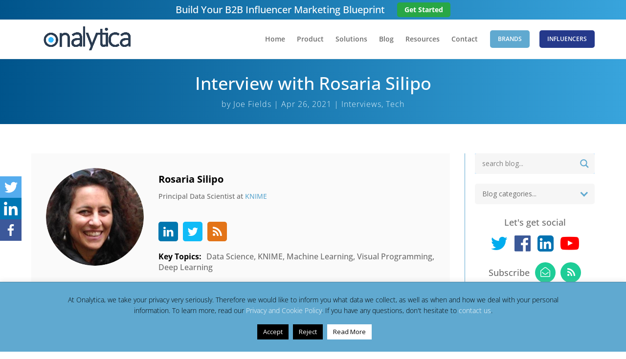

--- FILE ---
content_type: text/html; charset=UTF-8
request_url: https://onalytica.com/blog/posts/interview-with-rosaria-silipo/
body_size: 27075
content:

<!DOCTYPE html>
<html lang="en-GB">
<head>
	<meta charset="UTF-8" />
<meta http-equiv="X-UA-Compatible" content="IE=edge">
	<link rel="pingback" href="https://onalytica.com/xmlrpc.php" />

	<script type="text/javascript">
		document.documentElement.className = 'js';
	</script>
	
		
	<meta name="google-site-verification" content="CvoAes03QA_dRH6znOIwCaL8wz7a3CzyD0i8fKyDpfs" />

	<link rel="preconnect" href="https://fonts.gstatic.com" crossorigin /><style id="et-builder-googlefonts-cached-inline">/* Original: https://fonts.googleapis.com/css?family=Open+Sans:300,regular,500,600,700,800,300italic,italic,500italic,600italic,700italic,800italic&#038;subset=latin,latin-ext&#038;display=swap *//* User Agent: Mozilla/5.0 (Unknown; Linux x86_64) AppleWebKit/538.1 (KHTML, like Gecko) Safari/538.1 Daum/4.1 */@font-face {font-family: 'Open Sans';font-style: italic;font-weight: 300;font-stretch: normal;font-display: swap;src: url(https://fonts.gstatic.com/s/opensans/v44/memQYaGs126MiZpBA-UFUIcVXSCEkx2cmqvXlWq8tWZ0Pw86hd0Rk5hkWV4exQ.ttf) format('truetype');}@font-face {font-family: 'Open Sans';font-style: italic;font-weight: 400;font-stretch: normal;font-display: swap;src: url(https://fonts.gstatic.com/s/opensans/v44/memQYaGs126MiZpBA-UFUIcVXSCEkx2cmqvXlWq8tWZ0Pw86hd0Rk8ZkWV4exQ.ttf) format('truetype');}@font-face {font-family: 'Open Sans';font-style: italic;font-weight: 500;font-stretch: normal;font-display: swap;src: url(https://fonts.gstatic.com/s/opensans/v44/memQYaGs126MiZpBA-UFUIcVXSCEkx2cmqvXlWq8tWZ0Pw86hd0Rk_RkWV4exQ.ttf) format('truetype');}@font-face {font-family: 'Open Sans';font-style: italic;font-weight: 600;font-stretch: normal;font-display: swap;src: url(https://fonts.gstatic.com/s/opensans/v44/memQYaGs126MiZpBA-UFUIcVXSCEkx2cmqvXlWq8tWZ0Pw86hd0RkxhjWV4exQ.ttf) format('truetype');}@font-face {font-family: 'Open Sans';font-style: italic;font-weight: 700;font-stretch: normal;font-display: swap;src: url(https://fonts.gstatic.com/s/opensans/v44/memQYaGs126MiZpBA-UFUIcVXSCEkx2cmqvXlWq8tWZ0Pw86hd0RkyFjWV4exQ.ttf) format('truetype');}@font-face {font-family: 'Open Sans';font-style: italic;font-weight: 800;font-stretch: normal;font-display: swap;src: url(https://fonts.gstatic.com/s/opensans/v44/memQYaGs126MiZpBA-UFUIcVXSCEkx2cmqvXlWq8tWZ0Pw86hd0Rk0ZjWV4exQ.ttf) format('truetype');}@font-face {font-family: 'Open Sans';font-style: normal;font-weight: 300;font-stretch: normal;font-display: swap;src: url(https://fonts.gstatic.com/s/opensans/v44/memSYaGs126MiZpBA-UvWbX2vVnXBbObj2OVZyOOSr4dVJWUgsiH0B4uaVc.ttf) format('truetype');}@font-face {font-family: 'Open Sans';font-style: normal;font-weight: 400;font-stretch: normal;font-display: swap;src: url(https://fonts.gstatic.com/s/opensans/v44/memSYaGs126MiZpBA-UvWbX2vVnXBbObj2OVZyOOSr4dVJWUgsjZ0B4uaVc.ttf) format('truetype');}@font-face {font-family: 'Open Sans';font-style: normal;font-weight: 500;font-stretch: normal;font-display: swap;src: url(https://fonts.gstatic.com/s/opensans/v44/memSYaGs126MiZpBA-UvWbX2vVnXBbObj2OVZyOOSr4dVJWUgsjr0B4uaVc.ttf) format('truetype');}@font-face {font-family: 'Open Sans';font-style: normal;font-weight: 600;font-stretch: normal;font-display: swap;src: url(https://fonts.gstatic.com/s/opensans/v44/memSYaGs126MiZpBA-UvWbX2vVnXBbObj2OVZyOOSr4dVJWUgsgH1x4uaVc.ttf) format('truetype');}@font-face {font-family: 'Open Sans';font-style: normal;font-weight: 700;font-stretch: normal;font-display: swap;src: url(https://fonts.gstatic.com/s/opensans/v44/memSYaGs126MiZpBA-UvWbX2vVnXBbObj2OVZyOOSr4dVJWUgsg-1x4uaVc.ttf) format('truetype');}@font-face {font-family: 'Open Sans';font-style: normal;font-weight: 800;font-stretch: normal;font-display: swap;src: url(https://fonts.gstatic.com/s/opensans/v44/memSYaGs126MiZpBA-UvWbX2vVnXBbObj2OVZyOOSr4dVJWUgshZ1x4uaVc.ttf) format('truetype');}/* User Agent: Mozilla/5.0 (Windows NT 6.1; WOW64; rv:27.0) Gecko/20100101 Firefox/27.0 */@font-face {font-family: 'Open Sans';font-style: italic;font-weight: 300;font-stretch: normal;font-display: swap;src: url(https://fonts.gstatic.com/l/font?kit=memQYaGs126MiZpBA-UFUIcVXSCEkx2cmqvXlWq8tWZ0Pw86hd0Rk5hkWV4exg&skey=743457fe2cc29280&v=v44) format('woff');}@font-face {font-family: 'Open Sans';font-style: italic;font-weight: 400;font-stretch: normal;font-display: swap;src: url(https://fonts.gstatic.com/l/font?kit=memQYaGs126MiZpBA-UFUIcVXSCEkx2cmqvXlWq8tWZ0Pw86hd0Rk8ZkWV4exg&skey=743457fe2cc29280&v=v44) format('woff');}@font-face {font-family: 'Open Sans';font-style: italic;font-weight: 500;font-stretch: normal;font-display: swap;src: url(https://fonts.gstatic.com/l/font?kit=memQYaGs126MiZpBA-UFUIcVXSCEkx2cmqvXlWq8tWZ0Pw86hd0Rk_RkWV4exg&skey=743457fe2cc29280&v=v44) format('woff');}@font-face {font-family: 'Open Sans';font-style: italic;font-weight: 600;font-stretch: normal;font-display: swap;src: url(https://fonts.gstatic.com/l/font?kit=memQYaGs126MiZpBA-UFUIcVXSCEkx2cmqvXlWq8tWZ0Pw86hd0RkxhjWV4exg&skey=743457fe2cc29280&v=v44) format('woff');}@font-face {font-family: 'Open Sans';font-style: italic;font-weight: 700;font-stretch: normal;font-display: swap;src: url(https://fonts.gstatic.com/l/font?kit=memQYaGs126MiZpBA-UFUIcVXSCEkx2cmqvXlWq8tWZ0Pw86hd0RkyFjWV4exg&skey=743457fe2cc29280&v=v44) format('woff');}@font-face {font-family: 'Open Sans';font-style: italic;font-weight: 800;font-stretch: normal;font-display: swap;src: url(https://fonts.gstatic.com/l/font?kit=memQYaGs126MiZpBA-UFUIcVXSCEkx2cmqvXlWq8tWZ0Pw86hd0Rk0ZjWV4exg&skey=743457fe2cc29280&v=v44) format('woff');}@font-face {font-family: 'Open Sans';font-style: normal;font-weight: 300;font-stretch: normal;font-display: swap;src: url(https://fonts.gstatic.com/l/font?kit=memSYaGs126MiZpBA-UvWbX2vVnXBbObj2OVZyOOSr4dVJWUgsiH0B4uaVQ&skey=62c1cbfccc78b4b2&v=v44) format('woff');}@font-face {font-family: 'Open Sans';font-style: normal;font-weight: 400;font-stretch: normal;font-display: swap;src: url(https://fonts.gstatic.com/l/font?kit=memSYaGs126MiZpBA-UvWbX2vVnXBbObj2OVZyOOSr4dVJWUgsjZ0B4uaVQ&skey=62c1cbfccc78b4b2&v=v44) format('woff');}@font-face {font-family: 'Open Sans';font-style: normal;font-weight: 500;font-stretch: normal;font-display: swap;src: url(https://fonts.gstatic.com/l/font?kit=memSYaGs126MiZpBA-UvWbX2vVnXBbObj2OVZyOOSr4dVJWUgsjr0B4uaVQ&skey=62c1cbfccc78b4b2&v=v44) format('woff');}@font-face {font-family: 'Open Sans';font-style: normal;font-weight: 600;font-stretch: normal;font-display: swap;src: url(https://fonts.gstatic.com/l/font?kit=memSYaGs126MiZpBA-UvWbX2vVnXBbObj2OVZyOOSr4dVJWUgsgH1x4uaVQ&skey=62c1cbfccc78b4b2&v=v44) format('woff');}@font-face {font-family: 'Open Sans';font-style: normal;font-weight: 700;font-stretch: normal;font-display: swap;src: url(https://fonts.gstatic.com/l/font?kit=memSYaGs126MiZpBA-UvWbX2vVnXBbObj2OVZyOOSr4dVJWUgsg-1x4uaVQ&skey=62c1cbfccc78b4b2&v=v44) format('woff');}@font-face {font-family: 'Open Sans';font-style: normal;font-weight: 800;font-stretch: normal;font-display: swap;src: url(https://fonts.gstatic.com/l/font?kit=memSYaGs126MiZpBA-UvWbX2vVnXBbObj2OVZyOOSr4dVJWUgshZ1x4uaVQ&skey=62c1cbfccc78b4b2&v=v44) format('woff');}/* User Agent: Mozilla/5.0 (Windows NT 6.3; rv:39.0) Gecko/20100101 Firefox/39.0 */@font-face {font-family: 'Open Sans';font-style: italic;font-weight: 300;font-stretch: normal;font-display: swap;src: url(https://fonts.gstatic.com/s/opensans/v44/memQYaGs126MiZpBA-UFUIcVXSCEkx2cmqvXlWq8tWZ0Pw86hd0Rk5hkWV4ewA.woff2) format('woff2');}@font-face {font-family: 'Open Sans';font-style: italic;font-weight: 400;font-stretch: normal;font-display: swap;src: url(https://fonts.gstatic.com/s/opensans/v44/memQYaGs126MiZpBA-UFUIcVXSCEkx2cmqvXlWq8tWZ0Pw86hd0Rk8ZkWV4ewA.woff2) format('woff2');}@font-face {font-family: 'Open Sans';font-style: italic;font-weight: 500;font-stretch: normal;font-display: swap;src: url(https://fonts.gstatic.com/s/opensans/v44/memQYaGs126MiZpBA-UFUIcVXSCEkx2cmqvXlWq8tWZ0Pw86hd0Rk_RkWV4ewA.woff2) format('woff2');}@font-face {font-family: 'Open Sans';font-style: italic;font-weight: 600;font-stretch: normal;font-display: swap;src: url(https://fonts.gstatic.com/s/opensans/v44/memQYaGs126MiZpBA-UFUIcVXSCEkx2cmqvXlWq8tWZ0Pw86hd0RkxhjWV4ewA.woff2) format('woff2');}@font-face {font-family: 'Open Sans';font-style: italic;font-weight: 700;font-stretch: normal;font-display: swap;src: url(https://fonts.gstatic.com/s/opensans/v44/memQYaGs126MiZpBA-UFUIcVXSCEkx2cmqvXlWq8tWZ0Pw86hd0RkyFjWV4ewA.woff2) format('woff2');}@font-face {font-family: 'Open Sans';font-style: italic;font-weight: 800;font-stretch: normal;font-display: swap;src: url(https://fonts.gstatic.com/s/opensans/v44/memQYaGs126MiZpBA-UFUIcVXSCEkx2cmqvXlWq8tWZ0Pw86hd0Rk0ZjWV4ewA.woff2) format('woff2');}@font-face {font-family: 'Open Sans';font-style: normal;font-weight: 300;font-stretch: normal;font-display: swap;src: url(https://fonts.gstatic.com/s/opensans/v44/memSYaGs126MiZpBA-UvWbX2vVnXBbObj2OVZyOOSr4dVJWUgsiH0B4uaVI.woff2) format('woff2');}@font-face {font-family: 'Open Sans';font-style: normal;font-weight: 400;font-stretch: normal;font-display: swap;src: url(https://fonts.gstatic.com/s/opensans/v44/memSYaGs126MiZpBA-UvWbX2vVnXBbObj2OVZyOOSr4dVJWUgsjZ0B4uaVI.woff2) format('woff2');}@font-face {font-family: 'Open Sans';font-style: normal;font-weight: 500;font-stretch: normal;font-display: swap;src: url(https://fonts.gstatic.com/s/opensans/v44/memSYaGs126MiZpBA-UvWbX2vVnXBbObj2OVZyOOSr4dVJWUgsjr0B4uaVI.woff2) format('woff2');}@font-face {font-family: 'Open Sans';font-style: normal;font-weight: 600;font-stretch: normal;font-display: swap;src: url(https://fonts.gstatic.com/s/opensans/v44/memSYaGs126MiZpBA-UvWbX2vVnXBbObj2OVZyOOSr4dVJWUgsgH1x4uaVI.woff2) format('woff2');}@font-face {font-family: 'Open Sans';font-style: normal;font-weight: 700;font-stretch: normal;font-display: swap;src: url(https://fonts.gstatic.com/s/opensans/v44/memSYaGs126MiZpBA-UvWbX2vVnXBbObj2OVZyOOSr4dVJWUgsg-1x4uaVI.woff2) format('woff2');}@font-face {font-family: 'Open Sans';font-style: normal;font-weight: 800;font-stretch: normal;font-display: swap;src: url(https://fonts.gstatic.com/s/opensans/v44/memSYaGs126MiZpBA-UvWbX2vVnXBbObj2OVZyOOSr4dVJWUgshZ1x4uaVI.woff2) format('woff2');}</style>		<style type="text/css">
					.heateor_sss_button_instagram span.heateor_sss_svg,a.heateor_sss_instagram span.heateor_sss_svg{background:radial-gradient(circle at 30% 107%,#fdf497 0,#fdf497 5%,#fd5949 45%,#d6249f 60%,#285aeb 90%)}
												div.heateor_sss_vertical_sharing a.heateor_sss_button_instagram span:hover{background:#808080!important;}div.heateor_sss_floating_follow_icons_container a.heateor_sss_button_instagram span:hover{background:#808080;}
				.heateor_sss_horizontal_sharing .heateor_sss_svg,.heateor_sss_standard_follow_icons_container .heateor_sss_svg{
							color: #fff;
						border-width: 0px;
			border-style: solid;
			border-color: transparent;
		}
					.heateor_sss_horizontal_sharing .heateorSssTCBackground{
				color:#666;
			}
					.heateor_sss_horizontal_sharing span.heateor_sss_svg:hover,.heateor_sss_standard_follow_icons_container span.heateor_sss_svg:hover{
						border-color: transparent;
		}
		.heateor_sss_vertical_sharing span.heateor_sss_svg,.heateor_sss_floating_follow_icons_container span.heateor_sss_svg{
							color: #fff;
						border-width: 0px;
			border-style: solid;
			border-color: transparent;
		}
				.heateor_sss_vertical_sharing .heateorSssTCBackground{
			color:#666;
		}
						.heateor_sss_vertical_sharing span.heateor_sss_svg:hover,.heateor_sss_floating_follow_icons_container span.heateor_sss_svg:hover{
							background-color: #808080!important;
				background: #808080!important;
						border-color: transparent;
		}
		@media screen and (max-width:0px) {.heateor_sss_vertical_sharing{display:none!important}}		</style>
		<meta name='robots' content='index, follow, max-image-preview:large, max-snippet:-1, max-video-preview:-1' />
<script type="text/javascript">
			let jqueryParams=[],jQuery=function(r){return jqueryParams=[...jqueryParams,r],jQuery},$=function(r){return jqueryParams=[...jqueryParams,r],$};window.jQuery=jQuery,window.$=jQuery;let customHeadScripts=!1;jQuery.fn=jQuery.prototype={},$.fn=jQuery.prototype={},jQuery.noConflict=function(r){if(window.jQuery)return jQuery=window.jQuery,$=window.jQuery,customHeadScripts=!0,jQuery.noConflict},jQuery.ready=function(r){jqueryParams=[...jqueryParams,r]},$.ready=function(r){jqueryParams=[...jqueryParams,r]},jQuery.load=function(r){jqueryParams=[...jqueryParams,r]},$.load=function(r){jqueryParams=[...jqueryParams,r]},jQuery.fn.ready=function(r){jqueryParams=[...jqueryParams,r]},$.fn.ready=function(r){jqueryParams=[...jqueryParams,r]};</script>
	<!-- This site is optimized with the Yoast SEO plugin v21.7 - https://yoast.com/wordpress/plugins/seo/ -->
	<title>An interview with Rosaria Silipo</title>
	<meta name="description" content="An interview with Rosaria Silipo - Principal Data Scientist at KNIME" />
	<link rel="canonical" href="https://onalytica.com/blog/posts/interview-with-rosaria-silipo/" />
	<meta property="og:locale" content="en_GB" />
	<meta property="og:type" content="article" />
	<meta property="og:title" content="An interview with Rosaria Silipo" />
	<meta property="og:description" content="An interview with Rosaria Silipo - Principal Data Scientist at KNIME" />
	<meta property="og:url" content="https://onalytica.com/blog/posts/interview-with-rosaria-silipo/" />
	<meta property="og:site_name" content="Onalytica" />
	<meta property="article:publisher" content="https://www.facebook.com/Onalytica" />
	<meta property="article:published_time" content="2021-04-26T14:57:12+00:00" />
	<meta property="article:modified_time" content="2021-04-26T14:57:28+00:00" />
	<meta property="og:image" content="https://onalytica.com/wp-content/uploads/2021/04/rs.jpg" />
	<meta property="og:image:width" content="1000" />
	<meta property="og:image:height" content="571" />
	<meta property="og:image:type" content="image/jpeg" />
	<meta name="author" content="Joe Fields" />
	<meta name="twitter:card" content="summary_large_image" />
	<meta name="twitter:creator" content="@Onalytica" />
	<meta name="twitter:site" content="@Onalytica" />
	<meta name="twitter:label1" content="Written by" />
	<meta name="twitter:data1" content="Joe Fields" />
	<meta name="twitter:label2" content="Estimated reading time" />
	<meta name="twitter:data2" content="3 minutes" />
	<script type="application/ld+json" class="yoast-schema-graph">{"@context":"https://schema.org","@graph":[{"@type":["Article","BlogPosting"],"@id":"https://onalytica.com/blog/posts/interview-with-rosaria-silipo/#article","isPartOf":{"@id":"https://onalytica.com/blog/posts/interview-with-rosaria-silipo/"},"author":{"name":"Joe Fields","@id":"https://onalytica.com/#/schema/person/bef8eea9d6b0bf1257c86b8a80c1ece1"},"headline":"Interview with Rosaria Silipo","datePublished":"2021-04-26T14:57:12+00:00","dateModified":"2021-04-26T14:57:28+00:00","mainEntityOfPage":{"@id":"https://onalytica.com/blog/posts/interview-with-rosaria-silipo/"},"wordCount":587,"commentCount":0,"publisher":{"@id":"https://onalytica.com/#organization"},"image":{"@id":"https://onalytica.com/blog/posts/interview-with-rosaria-silipo/#primaryimage"},"thumbnailUrl":"https://onalytica.com/wp-content/uploads/2021/04/rs.jpg","keywords":["Data Science","Deep Learning","Influencer Interview","influencer marketing","KNIME","Machine Learning","Visual Programming"],"articleSection":["Interviews"],"inLanguage":"en-GB","potentialAction":[{"@type":"CommentAction","name":"Comment","target":["https://onalytica.com/blog/posts/interview-with-rosaria-silipo/#respond"]}]},{"@type":"WebPage","@id":"https://onalytica.com/blog/posts/interview-with-rosaria-silipo/","url":"https://onalytica.com/blog/posts/interview-with-rosaria-silipo/","name":"An interview with Rosaria Silipo","isPartOf":{"@id":"https://onalytica.com/#website"},"primaryImageOfPage":{"@id":"https://onalytica.com/blog/posts/interview-with-rosaria-silipo/#primaryimage"},"image":{"@id":"https://onalytica.com/blog/posts/interview-with-rosaria-silipo/#primaryimage"},"thumbnailUrl":"https://onalytica.com/wp-content/uploads/2021/04/rs.jpg","datePublished":"2021-04-26T14:57:12+00:00","dateModified":"2021-04-26T14:57:28+00:00","description":"An interview with Rosaria Silipo - Principal Data Scientist at KNIME","breadcrumb":{"@id":"https://onalytica.com/blog/posts/interview-with-rosaria-silipo/#breadcrumb"},"inLanguage":"en-GB","potentialAction":[{"@type":"ReadAction","target":["https://onalytica.com/blog/posts/interview-with-rosaria-silipo/"]}]},{"@type":"ImageObject","inLanguage":"en-GB","@id":"https://onalytica.com/blog/posts/interview-with-rosaria-silipo/#primaryimage","url":"https://onalytica.com/wp-content/uploads/2021/04/rs.jpg","contentUrl":"https://onalytica.com/wp-content/uploads/2021/04/rs.jpg","width":1000,"height":571,"caption":"Interview with Rosaria Silipo"},{"@type":"BreadcrumbList","@id":"https://onalytica.com/blog/posts/interview-with-rosaria-silipo/#breadcrumb","itemListElement":[{"@type":"ListItem","position":1,"name":"Home","item":"https://onalytica.com/"},{"@type":"ListItem","position":2,"name":"Interview with Rosaria Silipo"}]},{"@type":"WebSite","@id":"https://onalytica.com/#website","url":"https://onalytica.com/","name":"Onalytica","description":"Influencer Marketing Software - Onalytica","publisher":{"@id":"https://onalytica.com/#organization"},"potentialAction":[{"@type":"SearchAction","target":{"@type":"EntryPoint","urlTemplate":"https://onalytica.com/?s={search_term_string}"},"query-input":"required name=search_term_string"}],"inLanguage":"en-GB"},{"@type":"Organization","@id":"https://onalytica.com/#organization","name":"Onalytica","url":"https://onalytica.com/","logo":{"@type":"ImageObject","inLanguage":"en-GB","@id":"https://onalytica.com/#/schema/logo/image/","url":"https://onalytica.com/wp-content/uploads/2023/02/Onalytica-Blue-and-Grey-Logo-4000px-1.png","contentUrl":"https://onalytica.com/wp-content/uploads/2023/02/Onalytica-Blue-and-Grey-Logo-4000px-1.png","width":4000,"height":938,"caption":"Onalytica"},"image":{"@id":"https://onalytica.com/#/schema/logo/image/"},"sameAs":["https://www.facebook.com/Onalytica","https://twitter.com/Onalytica","https://www.instagram.com/Onalytica/","https://www.linkedin.com/company/onalytica-ltd/","https://www.youtube.com/channel/UCQfkTuoL0b9bzSGHXrfCkkA"]},{"@type":"Person","@id":"https://onalytica.com/#/schema/person/bef8eea9d6b0bf1257c86b8a80c1ece1","name":"Joe Fields","image":{"@type":"ImageObject","inLanguage":"en-GB","@id":"https://onalytica.com/#/schema/person/image/","url":"https://secure.gravatar.com/avatar/7db59ddad4c9c02ce43e7f46f4ebc41b?s=96&d=blank&r=g","contentUrl":"https://secure.gravatar.com/avatar/7db59ddad4c9c02ce43e7f46f4ebc41b?s=96&d=blank&r=g","caption":"Joe Fields"},"url":"https://onalytica.com/blog/posts/author/joefields/"}]}</script>
	<!-- / Yoast SEO plugin. -->


<link rel="alternate" type="application/rss+xml" title="Onalytica &raquo; Feed" href="https://onalytica.com/feed/" />
<link rel="alternate" type="application/rss+xml" title="Onalytica &raquo; Comments Feed" href="https://onalytica.com/comments/feed/" />
<link rel="alternate" type="application/rss+xml" title="Onalytica &raquo; Interview with Rosaria Silipo Comments Feed" href="https://onalytica.com/blog/posts/interview-with-rosaria-silipo/feed/" />
		<!-- This site uses the Google Analytics by ExactMetrics plugin v7.23.1 - Using Analytics tracking - https://www.exactmetrics.com/ -->
							<script src="//www.googletagmanager.com/gtag/js?id=G-C9DJ132T87"  data-cfasync="false" data-wpfc-render="false" type="text/javascript" async></script>
			<script data-cfasync="false" data-wpfc-render="false" type="text/javascript">
				var em_version = '7.23.1';
				var em_track_user = true;
				var em_no_track_reason = '';
				
								var disableStrs = [
										'ga-disable-G-C9DJ132T87',
									];

				/* Function to detect opted out users */
				function __gtagTrackerIsOptedOut() {
					for (var index = 0; index < disableStrs.length; index++) {
						if (document.cookie.indexOf(disableStrs[index] + '=true') > -1) {
							return true;
						}
					}

					return false;
				}

				/* Disable tracking if the opt-out cookie exists. */
				if (__gtagTrackerIsOptedOut()) {
					for (var index = 0; index < disableStrs.length; index++) {
						window[disableStrs[index]] = true;
					}
				}

				/* Opt-out function */
				function __gtagTrackerOptout() {
					for (var index = 0; index < disableStrs.length; index++) {
						document.cookie = disableStrs[index] + '=true; expires=Thu, 31 Dec 2099 23:59:59 UTC; path=/';
						window[disableStrs[index]] = true;
					}
				}

				if ('undefined' === typeof gaOptout) {
					function gaOptout() {
						__gtagTrackerOptout();
					}
				}
								window.dataLayer = window.dataLayer || [];

				window.ExactMetricsDualTracker = {
					helpers: {},
					trackers: {},
				};
				if (em_track_user) {
					function __gtagDataLayer() {
						dataLayer.push(arguments);
					}

					function __gtagTracker(type, name, parameters) {
						if (!parameters) {
							parameters = {};
						}

						if (parameters.send_to) {
							__gtagDataLayer.apply(null, arguments);
							return;
						}

						if (type === 'event') {
														parameters.send_to = exactmetrics_frontend.v4_id;
							var hookName = name;
							if (typeof parameters['event_category'] !== 'undefined') {
								hookName = parameters['event_category'] + ':' + name;
							}

							if (typeof ExactMetricsDualTracker.trackers[hookName] !== 'undefined') {
								ExactMetricsDualTracker.trackers[hookName](parameters);
							} else {
								__gtagDataLayer('event', name, parameters);
							}
							
						} else {
							__gtagDataLayer.apply(null, arguments);
						}
					}

					__gtagTracker('js', new Date());
					__gtagTracker('set', {
						'developer_id.dNDMyYj': true,
											});
										__gtagTracker('config', 'G-C9DJ132T87', {"forceSSL":"true"} );
															window.gtag = __gtagTracker;										(function () {
						/* https://developers.google.com/analytics/devguides/collection/analyticsjs/ */
						/* ga and __gaTracker compatibility shim. */
						var noopfn = function () {
							return null;
						};
						var newtracker = function () {
							return new Tracker();
						};
						var Tracker = function () {
							return null;
						};
						var p = Tracker.prototype;
						p.get = noopfn;
						p.set = noopfn;
						p.send = function () {
							var args = Array.prototype.slice.call(arguments);
							args.unshift('send');
							__gaTracker.apply(null, args);
						};
						var __gaTracker = function () {
							var len = arguments.length;
							if (len === 0) {
								return;
							}
							var f = arguments[len - 1];
							if (typeof f !== 'object' || f === null || typeof f.hitCallback !== 'function') {
								if ('send' === arguments[0]) {
									var hitConverted, hitObject = false, action;
									if ('event' === arguments[1]) {
										if ('undefined' !== typeof arguments[3]) {
											hitObject = {
												'eventAction': arguments[3],
												'eventCategory': arguments[2],
												'eventLabel': arguments[4],
												'value': arguments[5] ? arguments[5] : 1,
											}
										}
									}
									if ('pageview' === arguments[1]) {
										if ('undefined' !== typeof arguments[2]) {
											hitObject = {
												'eventAction': 'page_view',
												'page_path': arguments[2],
											}
										}
									}
									if (typeof arguments[2] === 'object') {
										hitObject = arguments[2];
									}
									if (typeof arguments[5] === 'object') {
										Object.assign(hitObject, arguments[5]);
									}
									if ('undefined' !== typeof arguments[1].hitType) {
										hitObject = arguments[1];
										if ('pageview' === hitObject.hitType) {
											hitObject.eventAction = 'page_view';
										}
									}
									if (hitObject) {
										action = 'timing' === arguments[1].hitType ? 'timing_complete' : hitObject.eventAction;
										hitConverted = mapArgs(hitObject);
										__gtagTracker('event', action, hitConverted);
									}
								}
								return;
							}

							function mapArgs(args) {
								var arg, hit = {};
								var gaMap = {
									'eventCategory': 'event_category',
									'eventAction': 'event_action',
									'eventLabel': 'event_label',
									'eventValue': 'event_value',
									'nonInteraction': 'non_interaction',
									'timingCategory': 'event_category',
									'timingVar': 'name',
									'timingValue': 'value',
									'timingLabel': 'event_label',
									'page': 'page_path',
									'location': 'page_location',
									'title': 'page_title',
									'referrer' : 'page_referrer',
								};
								for (arg in args) {
																		if (!(!args.hasOwnProperty(arg) || !gaMap.hasOwnProperty(arg))) {
										hit[gaMap[arg]] = args[arg];
									} else {
										hit[arg] = args[arg];
									}
								}
								return hit;
							}

							try {
								f.hitCallback();
							} catch (ex) {
							}
						};
						__gaTracker.create = newtracker;
						__gaTracker.getByName = newtracker;
						__gaTracker.getAll = function () {
							return [];
						};
						__gaTracker.remove = noopfn;
						__gaTracker.loaded = true;
						window['__gaTracker'] = __gaTracker;
					})();
									} else {
										console.log("");
					(function () {
						function __gtagTracker() {
							return null;
						}

						window['__gtagTracker'] = __gtagTracker;
						window['gtag'] = __gtagTracker;
					})();
									}
			</script>
				<!-- / Google Analytics by ExactMetrics -->
		<meta content="Divi Child v.1.0" name="generator"/><link rel='stylesheet' id='wp-block-library-css' href='https://onalytica.com/wp-includes/css/dist/block-library/style.min.css?ver=baa4830d1370446e92768db5e3f97512' type='text/css' media='all' />
<style id='wp-block-library-theme-inline-css' type='text/css'>
.wp-block-audio figcaption{color:#555;font-size:13px;text-align:center}.is-dark-theme .wp-block-audio figcaption{color:hsla(0,0%,100%,.65)}.wp-block-audio{margin:0 0 1em}.wp-block-code{border:1px solid #ccc;border-radius:4px;font-family:Menlo,Consolas,monaco,monospace;padding:.8em 1em}.wp-block-embed figcaption{color:#555;font-size:13px;text-align:center}.is-dark-theme .wp-block-embed figcaption{color:hsla(0,0%,100%,.65)}.wp-block-embed{margin:0 0 1em}.blocks-gallery-caption{color:#555;font-size:13px;text-align:center}.is-dark-theme .blocks-gallery-caption{color:hsla(0,0%,100%,.65)}.wp-block-image figcaption{color:#555;font-size:13px;text-align:center}.is-dark-theme .wp-block-image figcaption{color:hsla(0,0%,100%,.65)}.wp-block-image{margin:0 0 1em}.wp-block-pullquote{border-bottom:4px solid;border-top:4px solid;color:currentColor;margin-bottom:1.75em}.wp-block-pullquote cite,.wp-block-pullquote footer,.wp-block-pullquote__citation{color:currentColor;font-size:.8125em;font-style:normal;text-transform:uppercase}.wp-block-quote{border-left:.25em solid;margin:0 0 1.75em;padding-left:1em}.wp-block-quote cite,.wp-block-quote footer{color:currentColor;font-size:.8125em;font-style:normal;position:relative}.wp-block-quote.has-text-align-right{border-left:none;border-right:.25em solid;padding-left:0;padding-right:1em}.wp-block-quote.has-text-align-center{border:none;padding-left:0}.wp-block-quote.is-large,.wp-block-quote.is-style-large,.wp-block-quote.is-style-plain{border:none}.wp-block-search .wp-block-search__label{font-weight:700}.wp-block-search__button{border:1px solid #ccc;padding:.375em .625em}:where(.wp-block-group.has-background){padding:1.25em 2.375em}.wp-block-separator.has-css-opacity{opacity:.4}.wp-block-separator{border:none;border-bottom:2px solid;margin-left:auto;margin-right:auto}.wp-block-separator.has-alpha-channel-opacity{opacity:1}.wp-block-separator:not(.is-style-wide):not(.is-style-dots){width:100px}.wp-block-separator.has-background:not(.is-style-dots){border-bottom:none;height:1px}.wp-block-separator.has-background:not(.is-style-wide):not(.is-style-dots){height:2px}.wp-block-table{margin:0 0 1em}.wp-block-table td,.wp-block-table th{word-break:normal}.wp-block-table figcaption{color:#555;font-size:13px;text-align:center}.is-dark-theme .wp-block-table figcaption{color:hsla(0,0%,100%,.65)}.wp-block-video figcaption{color:#555;font-size:13px;text-align:center}.is-dark-theme .wp-block-video figcaption{color:hsla(0,0%,100%,.65)}.wp-block-video{margin:0 0 1em}.wp-block-template-part.has-background{margin-bottom:0;margin-top:0;padding:1.25em 2.375em}
</style>
<style id='global-styles-inline-css' type='text/css'>
body{--wp--preset--color--black: #000000;--wp--preset--color--cyan-bluish-gray: #abb8c3;--wp--preset--color--white: #ffffff;--wp--preset--color--pale-pink: #f78da7;--wp--preset--color--vivid-red: #cf2e2e;--wp--preset--color--luminous-vivid-orange: #ff6900;--wp--preset--color--luminous-vivid-amber: #fcb900;--wp--preset--color--light-green-cyan: #7bdcb5;--wp--preset--color--vivid-green-cyan: #00d084;--wp--preset--color--pale-cyan-blue: #8ed1fc;--wp--preset--color--vivid-cyan-blue: #0693e3;--wp--preset--color--vivid-purple: #9b51e0;--wp--preset--gradient--vivid-cyan-blue-to-vivid-purple: linear-gradient(135deg,rgba(6,147,227,1) 0%,rgb(155,81,224) 100%);--wp--preset--gradient--light-green-cyan-to-vivid-green-cyan: linear-gradient(135deg,rgb(122,220,180) 0%,rgb(0,208,130) 100%);--wp--preset--gradient--luminous-vivid-amber-to-luminous-vivid-orange: linear-gradient(135deg,rgba(252,185,0,1) 0%,rgba(255,105,0,1) 100%);--wp--preset--gradient--luminous-vivid-orange-to-vivid-red: linear-gradient(135deg,rgba(255,105,0,1) 0%,rgb(207,46,46) 100%);--wp--preset--gradient--very-light-gray-to-cyan-bluish-gray: linear-gradient(135deg,rgb(238,238,238) 0%,rgb(169,184,195) 100%);--wp--preset--gradient--cool-to-warm-spectrum: linear-gradient(135deg,rgb(74,234,220) 0%,rgb(151,120,209) 20%,rgb(207,42,186) 40%,rgb(238,44,130) 60%,rgb(251,105,98) 80%,rgb(254,248,76) 100%);--wp--preset--gradient--blush-light-purple: linear-gradient(135deg,rgb(255,206,236) 0%,rgb(152,150,240) 100%);--wp--preset--gradient--blush-bordeaux: linear-gradient(135deg,rgb(254,205,165) 0%,rgb(254,45,45) 50%,rgb(107,0,62) 100%);--wp--preset--gradient--luminous-dusk: linear-gradient(135deg,rgb(255,203,112) 0%,rgb(199,81,192) 50%,rgb(65,88,208) 100%);--wp--preset--gradient--pale-ocean: linear-gradient(135deg,rgb(255,245,203) 0%,rgb(182,227,212) 50%,rgb(51,167,181) 100%);--wp--preset--gradient--electric-grass: linear-gradient(135deg,rgb(202,248,128) 0%,rgb(113,206,126) 100%);--wp--preset--gradient--midnight: linear-gradient(135deg,rgb(2,3,129) 0%,rgb(40,116,252) 100%);--wp--preset--font-size--small: 13px;--wp--preset--font-size--medium: 20px;--wp--preset--font-size--large: 36px;--wp--preset--font-size--x-large: 42px;--wp--preset--spacing--20: 0.44rem;--wp--preset--spacing--30: 0.67rem;--wp--preset--spacing--40: 1rem;--wp--preset--spacing--50: 1.5rem;--wp--preset--spacing--60: 2.25rem;--wp--preset--spacing--70: 3.38rem;--wp--preset--spacing--80: 5.06rem;--wp--preset--shadow--natural: 6px 6px 9px rgba(0, 0, 0, 0.2);--wp--preset--shadow--deep: 12px 12px 50px rgba(0, 0, 0, 0.4);--wp--preset--shadow--sharp: 6px 6px 0px rgba(0, 0, 0, 0.2);--wp--preset--shadow--outlined: 6px 6px 0px -3px rgba(255, 255, 255, 1), 6px 6px rgba(0, 0, 0, 1);--wp--preset--shadow--crisp: 6px 6px 0px rgba(0, 0, 0, 1);}body { margin: 0;--wp--style--global--content-size: 823px;--wp--style--global--wide-size: 1080px; }.wp-site-blocks > .alignleft { float: left; margin-right: 2em; }.wp-site-blocks > .alignright { float: right; margin-left: 2em; }.wp-site-blocks > .aligncenter { justify-content: center; margin-left: auto; margin-right: auto; }:where(.is-layout-flex){gap: 0.5em;}:where(.is-layout-grid){gap: 0.5em;}body .is-layout-flow > .alignleft{float: left;margin-inline-start: 0;margin-inline-end: 2em;}body .is-layout-flow > .alignright{float: right;margin-inline-start: 2em;margin-inline-end: 0;}body .is-layout-flow > .aligncenter{margin-left: auto !important;margin-right: auto !important;}body .is-layout-constrained > .alignleft{float: left;margin-inline-start: 0;margin-inline-end: 2em;}body .is-layout-constrained > .alignright{float: right;margin-inline-start: 2em;margin-inline-end: 0;}body .is-layout-constrained > .aligncenter{margin-left: auto !important;margin-right: auto !important;}body .is-layout-constrained > :where(:not(.alignleft):not(.alignright):not(.alignfull)){max-width: var(--wp--style--global--content-size);margin-left: auto !important;margin-right: auto !important;}body .is-layout-constrained > .alignwide{max-width: var(--wp--style--global--wide-size);}body .is-layout-flex{display: flex;}body .is-layout-flex{flex-wrap: wrap;align-items: center;}body .is-layout-flex > *{margin: 0;}body .is-layout-grid{display: grid;}body .is-layout-grid > *{margin: 0;}body{padding-top: 0px;padding-right: 0px;padding-bottom: 0px;padding-left: 0px;}a:where(:not(.wp-element-button)){text-decoration: underline;}.wp-element-button, .wp-block-button__link{background-color: #32373c;border-width: 0;color: #fff;font-family: inherit;font-size: inherit;line-height: inherit;padding: calc(0.667em + 2px) calc(1.333em + 2px);text-decoration: none;}.has-black-color{color: var(--wp--preset--color--black) !important;}.has-cyan-bluish-gray-color{color: var(--wp--preset--color--cyan-bluish-gray) !important;}.has-white-color{color: var(--wp--preset--color--white) !important;}.has-pale-pink-color{color: var(--wp--preset--color--pale-pink) !important;}.has-vivid-red-color{color: var(--wp--preset--color--vivid-red) !important;}.has-luminous-vivid-orange-color{color: var(--wp--preset--color--luminous-vivid-orange) !important;}.has-luminous-vivid-amber-color{color: var(--wp--preset--color--luminous-vivid-amber) !important;}.has-light-green-cyan-color{color: var(--wp--preset--color--light-green-cyan) !important;}.has-vivid-green-cyan-color{color: var(--wp--preset--color--vivid-green-cyan) !important;}.has-pale-cyan-blue-color{color: var(--wp--preset--color--pale-cyan-blue) !important;}.has-vivid-cyan-blue-color{color: var(--wp--preset--color--vivid-cyan-blue) !important;}.has-vivid-purple-color{color: var(--wp--preset--color--vivid-purple) !important;}.has-black-background-color{background-color: var(--wp--preset--color--black) !important;}.has-cyan-bluish-gray-background-color{background-color: var(--wp--preset--color--cyan-bluish-gray) !important;}.has-white-background-color{background-color: var(--wp--preset--color--white) !important;}.has-pale-pink-background-color{background-color: var(--wp--preset--color--pale-pink) !important;}.has-vivid-red-background-color{background-color: var(--wp--preset--color--vivid-red) !important;}.has-luminous-vivid-orange-background-color{background-color: var(--wp--preset--color--luminous-vivid-orange) !important;}.has-luminous-vivid-amber-background-color{background-color: var(--wp--preset--color--luminous-vivid-amber) !important;}.has-light-green-cyan-background-color{background-color: var(--wp--preset--color--light-green-cyan) !important;}.has-vivid-green-cyan-background-color{background-color: var(--wp--preset--color--vivid-green-cyan) !important;}.has-pale-cyan-blue-background-color{background-color: var(--wp--preset--color--pale-cyan-blue) !important;}.has-vivid-cyan-blue-background-color{background-color: var(--wp--preset--color--vivid-cyan-blue) !important;}.has-vivid-purple-background-color{background-color: var(--wp--preset--color--vivid-purple) !important;}.has-black-border-color{border-color: var(--wp--preset--color--black) !important;}.has-cyan-bluish-gray-border-color{border-color: var(--wp--preset--color--cyan-bluish-gray) !important;}.has-white-border-color{border-color: var(--wp--preset--color--white) !important;}.has-pale-pink-border-color{border-color: var(--wp--preset--color--pale-pink) !important;}.has-vivid-red-border-color{border-color: var(--wp--preset--color--vivid-red) !important;}.has-luminous-vivid-orange-border-color{border-color: var(--wp--preset--color--luminous-vivid-orange) !important;}.has-luminous-vivid-amber-border-color{border-color: var(--wp--preset--color--luminous-vivid-amber) !important;}.has-light-green-cyan-border-color{border-color: var(--wp--preset--color--light-green-cyan) !important;}.has-vivid-green-cyan-border-color{border-color: var(--wp--preset--color--vivid-green-cyan) !important;}.has-pale-cyan-blue-border-color{border-color: var(--wp--preset--color--pale-cyan-blue) !important;}.has-vivid-cyan-blue-border-color{border-color: var(--wp--preset--color--vivid-cyan-blue) !important;}.has-vivid-purple-border-color{border-color: var(--wp--preset--color--vivid-purple) !important;}.has-vivid-cyan-blue-to-vivid-purple-gradient-background{background: var(--wp--preset--gradient--vivid-cyan-blue-to-vivid-purple) !important;}.has-light-green-cyan-to-vivid-green-cyan-gradient-background{background: var(--wp--preset--gradient--light-green-cyan-to-vivid-green-cyan) !important;}.has-luminous-vivid-amber-to-luminous-vivid-orange-gradient-background{background: var(--wp--preset--gradient--luminous-vivid-amber-to-luminous-vivid-orange) !important;}.has-luminous-vivid-orange-to-vivid-red-gradient-background{background: var(--wp--preset--gradient--luminous-vivid-orange-to-vivid-red) !important;}.has-very-light-gray-to-cyan-bluish-gray-gradient-background{background: var(--wp--preset--gradient--very-light-gray-to-cyan-bluish-gray) !important;}.has-cool-to-warm-spectrum-gradient-background{background: var(--wp--preset--gradient--cool-to-warm-spectrum) !important;}.has-blush-light-purple-gradient-background{background: var(--wp--preset--gradient--blush-light-purple) !important;}.has-blush-bordeaux-gradient-background{background: var(--wp--preset--gradient--blush-bordeaux) !important;}.has-luminous-dusk-gradient-background{background: var(--wp--preset--gradient--luminous-dusk) !important;}.has-pale-ocean-gradient-background{background: var(--wp--preset--gradient--pale-ocean) !important;}.has-electric-grass-gradient-background{background: var(--wp--preset--gradient--electric-grass) !important;}.has-midnight-gradient-background{background: var(--wp--preset--gradient--midnight) !important;}.has-small-font-size{font-size: var(--wp--preset--font-size--small) !important;}.has-medium-font-size{font-size: var(--wp--preset--font-size--medium) !important;}.has-large-font-size{font-size: var(--wp--preset--font-size--large) !important;}.has-x-large-font-size{font-size: var(--wp--preset--font-size--x-large) !important;}
.wp-block-navigation a:where(:not(.wp-element-button)){color: inherit;}
:where(.wp-block-post-template.is-layout-flex){gap: 1.25em;}:where(.wp-block-post-template.is-layout-grid){gap: 1.25em;}
:where(.wp-block-columns.is-layout-flex){gap: 2em;}:where(.wp-block-columns.is-layout-grid){gap: 2em;}
.wp-block-pullquote{font-size: 1.5em;line-height: 1.6;}
</style>
<link rel='stylesheet' id='axss-styles-css' href='https://onalytica.com/wp-content/plugins/ax-social-stream/public/css/styles.min.css?ver=3.9.6' type='text/css' media='all' />
<link rel='stylesheet' id='axss-grid-css' href='https://onalytica.com/wp-content/plugins/ax-social-stream/public/css/grid.min.css?ver=3.9.6' type='text/css' media='all' />
<link rel='stylesheet' id='tm_clicktotweet-css' href='https://onalytica.com/wp-content/plugins/click-to-tweet-by-todaymade/assets/css/styles.css?ver=baa4830d1370446e92768db5e3f97512' type='text/css' media='all' />
<link rel='stylesheet' id='cookie-law-info-css' href='https://onalytica.com/wp-content/plugins/cookie-law-info/legacy/public/css/cookie-law-info-public.css?ver=3.1.7' type='text/css' media='all' />
<link rel='stylesheet' id='cookie-law-info-gdpr-css' href='https://onalytica.com/wp-content/plugins/cookie-law-info/legacy/public/css/cookie-law-info-gdpr.css?ver=3.1.7' type='text/css' media='all' />
<link rel='stylesheet' id='ctf_styles-css' href='https://onalytica.com/wp-content/plugins/custom-twitter-feeds-pro/css/ctf-styles.min.css?ver=2.3.1' type='text/css' media='all' />
<link rel='stylesheet' id='dashicons-css' href='https://onalytica.com/wp-includes/css/dashicons.min.css?ver=baa4830d1370446e92768db5e3f97512' type='text/css' media='all' />
<link rel='stylesheet' id='post-views-counter-frontend-css' href='https://onalytica.com/wp-content/plugins/post-views-counter/css/frontend.min.css?ver=1.4.3' type='text/css' media='all' />
<link rel='stylesheet' id='responsive-lightbox-swipebox-css' href='https://onalytica.com/wp-content/plugins/responsive-lightbox/assets/swipebox/swipebox.min.css?ver=2.4.6' type='text/css' media='all' />
<link rel='stylesheet' id='wpdreams-asl-basic-css' href='https://onalytica.com/wp-content/plugins/ajax-search-lite/css/style.basic.css?ver=4.11.4' type='text/css' media='all' />
<link rel='stylesheet' id='wpdreams-ajaxsearchlite-css' href='https://onalytica.com/wp-content/plugins/ajax-search-lite/css/style-simple-red.css?ver=4.11.4' type='text/css' media='all' />
<link rel='stylesheet' id='heateor_sss_frontend_css-css' href='https://onalytica.com/wp-content/plugins/sassy-social-share/public/css/sassy-social-share-public.css?ver=3.3.56' type='text/css' media='all' />
<link rel='stylesheet' id='popup-maker-site-css' href='//onalytica.com/wp-content/uploads/pum/pum-site-styles.css?generated=1691491447&#038;ver=1.18.2' type='text/css' media='all' />
<link rel='stylesheet' id='divi-style-parent-css' href='https://onalytica.com/wp-content/themes/Divi/style-static.min.css?ver=4.23.4' type='text/css' media='all' />
<link rel='stylesheet' id='divi-style-pum-css' href='https://onalytica.com/wp-content/themes/Divi%20Child/style.css?ver=4.23.4' type='text/css' media='all' />
<link rel='stylesheet' id='font_awesome-css' href='https://onalytica.com/wp-content/themes/Divi%20Child/font-awesome/css/font-awesome.min.css?ver=baa4830d1370446e92768db5e3f97512' type='text/css' media='all' />
<link rel='stylesheet' id='basic_table_css-css' href='https://onalytica.com/wp-content/themes/Divi%20Child/basic_table/basictable.css?ver=1.0' type='text/css' media='all' />
<link rel='stylesheet' id='nice_select_css-css' href='https://onalytica.com/wp-content/themes/Divi%20Child/nice_select/nice-select.css?ver=2.3' type='text/css' media='all' />
<script type="text/javascript" src="https://onalytica.com/wp-content/plugins/google-analytics-dashboard-for-wp/assets/js/frontend-gtag.min.js?ver=7.23.1" id="exactmetrics-frontend-script-js"></script>
<script data-cfasync="false" data-wpfc-render="false" type="text/javascript" id='exactmetrics-frontend-script-js-extra'>/* <![CDATA[ */
var exactmetrics_frontend = {"js_events_tracking":"true","download_extensions":"zip,mp3,mpeg,pdf,docx,pptx,xlsx,rar","inbound_paths":"[{\"path\":\"\\\/go\\\/\",\"label\":\"affiliate\"},{\"path\":\"\\\/recommend\\\/\",\"label\":\"affiliate\"}]","home_url":"https:\/\/onalytica.com","hash_tracking":"false","v4_id":"G-C9DJ132T87"};/* ]]> */
</script>
<script type="text/javascript" src="https://onalytica.com/wp-includes/js/jquery/jquery.min.js?ver=3.7.1" id="jquery-core-js"></script>
<script type="text/javascript" src="https://onalytica.com/wp-includes/js/jquery/jquery-migrate.min.js?ver=3.4.1" id="jquery-migrate-js"></script>
<script type="text/javascript" id="jquery-js-after">
/* <![CDATA[ */
jqueryParams.length&&$.each(jqueryParams,function(e,r){if("function"==typeof r){var n=String(r);n.replace("$","jQuery");var a=new Function("return "+n)();$(document).ready(a)}});
/* ]]> */
</script>
<script type="text/javascript" id="cookie-law-info-js-extra">
/* <![CDATA[ */
var Cli_Data = {"nn_cookie_ids":[],"cookielist":[],"non_necessary_cookies":[],"ccpaEnabled":"","ccpaRegionBased":"","ccpaBarEnabled":"","strictlyEnabled":["necessary","obligatoire"],"ccpaType":"gdpr","js_blocking":"","custom_integration":"","triggerDomRefresh":"","secure_cookies":""};
var cli_cookiebar_settings = {"animate_speed_hide":"500","animate_speed_show":"500","background":"#FFF","border":"#b1a6a6c2","border_on":"","button_1_button_colour":"#000","button_1_button_hover":"#000000","button_1_link_colour":"#fff","button_1_as_button":"1","button_1_new_win":"","button_2_button_colour":"#60a9d0","button_2_button_hover":"#4d87a6","button_2_link_colour":"#ffffff","button_2_as_button":"1","button_2_hidebar":"","button_3_button_colour":"#000","button_3_button_hover":"#000000","button_3_link_colour":"#fff","button_3_as_button":"1","button_3_new_win":"","button_4_button_colour":"#000","button_4_button_hover":"#000000","button_4_link_colour":"#fff","button_4_as_button":"1","button_7_button_colour":"#61a229","button_7_button_hover":"#4e8221","button_7_link_colour":"#fff","button_7_as_button":"1","button_7_new_win":"","font_family":"inherit","header_fix":"","notify_animate_hide":"1","notify_animate_show":"","notify_div_id":"#cookie-law-info-bar","notify_position_horizontal":"left","notify_position_vertical":"bottom","scroll_close":"","scroll_close_reload":"","accept_close_reload":"","reject_close_reload":"","showagain_tab":"","showagain_background":"#fff","showagain_border":"#000","showagain_div_id":"#cookie-law-info-again","showagain_x_position":"50px","text":"#000","show_once_yn":"","show_once":"10000","logging_on":"","as_popup":"","popup_overlay":"1","bar_heading_text":"","cookie_bar_as":"banner","popup_showagain_position":"bottom-right","widget_position":"left"};
var log_object = {"ajax_url":"https:\/\/onalytica.com\/wp-admin\/admin-ajax.php"};
/* ]]> */
</script>
<script type="text/javascript" src="https://onalytica.com/wp-content/plugins/cookie-law-info/legacy/public/js/cookie-law-info-public.js?ver=3.1.7" id="cookie-law-info-js"></script>
<script type="text/javascript" src="https://onalytica.com/wp-content/plugins/responsive-lightbox/assets/infinitescroll/infinite-scroll.pkgd.min.js?ver=baa4830d1370446e92768db5e3f97512" id="responsive-lightbox-infinite-scroll-js"></script>
<link rel="https://api.w.org/" href="https://onalytica.com/wp-json/" /><link rel="alternate" type="application/json" href="https://onalytica.com/wp-json/wp/v2/posts/110749" /><link rel="EditURI" type="application/rsd+xml" title="RSD" href="https://onalytica.com/xmlrpc.php?rsd" />

<link rel='shortlink' href='https://onalytica.com/?p=110749' />
<link rel="alternate" type="application/json+oembed" href="https://onalytica.com/wp-json/oembed/1.0/embed?url=https%3A%2F%2Fonalytica.com%2Fblog%2Fposts%2Finterview-with-rosaria-silipo%2F" />
<link rel="alternate" type="text/xml+oembed" href="https://onalytica.com/wp-json/oembed/1.0/embed?url=https%3A%2F%2Fonalytica.com%2Fblog%2Fposts%2Finterview-with-rosaria-silipo%2F&#038;format=xml" />
<meta name="viewport" content="width=device-width, initial-scale=1.0, maximum-scale=1.0, user-scalable=0" />				<link rel="preconnect" href="https://fonts.gstatic.com" crossorigin />
				<link rel="preload" as="style" href="//fonts.googleapis.com/css?family=Open+Sans&display=swap" />
				<link rel="stylesheet" href="//fonts.googleapis.com/css?family=Open+Sans&display=swap" media="all" />
				<style type="text/css" id="custom-background-css">
body.custom-background { background-color: #ffffff; }
</style>
	                <style>
                    
					div[id*='ajaxsearchlitesettings'].searchsettings .asl_option_inner label {
						font-size: 0px !important;
						color: rgba(0, 0, 0, 0);
					}
					div[id*='ajaxsearchlitesettings'].searchsettings .asl_option_inner label:after {
						font-size: 11px !important;
						position: absolute;
						top: 0;
						left: 0;
						z-index: 1;
					}
					.asl_w_container {
						width: 100%;
						margin: 0px 0px 0px 0px;
						min-width: 200px;
					}
					div[id*='ajaxsearchlite'].asl_m {
						width: 100%;
					}
					div[id*='ajaxsearchliteres'].wpdreams_asl_results div.resdrg span.highlighted {
						font-weight: bold;
						color: rgba(96, 169, 208, 1);
						background-color: rgba(246, 246, 246, 1);
					}
					div[id*='ajaxsearchliteres'].wpdreams_asl_results .results img.asl_image {
						width: 200px;
						height: 114px;
						object-fit: cover;
					}
					div.asl_r .results {
						max-height: none;
					}
				
						.asl_m .probox svg {
							fill: #60a9d0 !important;
						}
						.asl_m .probox .innericon {
							background-color: rgba(246, 246, 246, 1) !important;
							background-image: none !important;
							-webkit-background-image: none !important;
							-ms-background-image: none !important;
						}
					
						div.asl_r.asl_w.vertical .results .item::after {
							display: block;
							position: absolute;
							bottom: 0;
							content: '';
							height: 1px;
							width: 100%;
							background: #D8D8D8;
						}
						div.asl_r.asl_w.vertical .results .item.asl_last_item::after {
							display: none;
						}
					                </style>
                <link rel="icon" href="https://onalytica.com/wp-content/uploads/2023/02/cropped-Onalytica-Blue-Grey-Target-Logo-32x32.png" sizes="32x32" />
<link rel="icon" href="https://onalytica.com/wp-content/uploads/2023/02/cropped-Onalytica-Blue-Grey-Target-Logo-192x192.png" sizes="192x192" />
<link rel="apple-touch-icon" href="https://onalytica.com/wp-content/uploads/2023/02/cropped-Onalytica-Blue-Grey-Target-Logo-180x180.png" />
<meta name="msapplication-TileImage" content="https://onalytica.com/wp-content/uploads/2023/02/cropped-Onalytica-Blue-Grey-Target-Logo-270x270.png" />
<link rel="stylesheet" id="et-divi-customizer-global-cached-inline-styles" href="https://onalytica.com/wp-content/et-cache/global/et-divi-customizer-global.min.css?ver=1766845696" />
<!-- Google Tag Manager -->
<script>(function(w,d,s,l,i){w[l]=w[l]||[];w[l].push({'gtm.start':
new Date().getTime(),event:'gtm.js'});var f=d.getElementsByTagName(s)[0],
j=d.createElement(s),dl=l!='dataLayer'?'&l='+l:'';j.async=true;j.src=
'https://www.googletagmanager.com/gtm.js?id='+i+dl;f.parentNode.insertBefore(j,f);
})(window,document,'script','dataLayer','GTM-WGPKQL7');</script>
	
<meta name="google-site-verification" content="YauHondw6IqqPmU3dq_7TKlqbbGOmDpy4pQ9S09BcsA" />
	
<!-- End Google Tag Manager -->

<!-- Hotjar Tracking Code for www.onalytica.com -->
<script>
    (function(h,o,t,j,a,r){
        h.hj=h.hj||function(){(h.hj.q=h.hj.q||[]).push(arguments)};
        h._hjSettings={hjid:57239,hjsv:6};
        a=o.getElementsByTagName('head')[0];
        r=o.createElement('script');r.async=1;
        r.src=t+h._hjSettings.hjid+j+h._hjSettings.hjsv;
        a.appendChild(r);
    })(window,document,'https://static.hotjar.com/c/hotjar-','.js?sv=');
</script>	

<!-- Start of HubSpot Embed Code -->
<script type="text/javascript" id="hs-script-loader" async defer src="//js-eu1.hs-scripts.com/145722312.js"></script>
<!-- End of HubSpot Embed Code -->

<!-- Full Story -->
<script> window['_fs_debug'] = false; window['_fs_host'] = 'fullstory.com'; window['_fs_script'] = 'edge.fullstory.com/s/fs.js'; window['_fs_org'] = 'MATTX'; window['_fs_namespace'] = 'FS'; (function(m,n,e,t,l,o,g,y){ if (e in m) {if(m.console && m.console.log) { m.console.log('FullStory namespace conflict. Please set window["_fs_namespace"].');} return;} g=m[e]=function(a,b,s){g.q?g.q.push([a,b,s]):g._api(a,b,s);};g.q=[]; o=n.createElement(t);o.async=1;o.crossOrigin='anonymous';o.src='https://'+_fs_script; y=n.getElementsByTagName(t)[0];y.parentNode.insertBefore(o,y); g.identify=function(i,v,s){g(l,{uid:i},s);if(v)g(l,v,s)};g.setUserVars=function(v,s){g(l,v,s)};g.event=function(i,v,s){g('event',{n:i,p:v},s)}; g.shutdown=function(){g("rec",!1)};g.restart=function(){g("rec",!0)}; g.log = function(a,b) { g("log", [a,b]) }; g.consent=function(a){g("consent",!arguments.length||a)}; g.identifyAccount=function(i,v){o='account';v=v||{};v.acctId=i;g(o,v)}; g.clearUserCookie=function(){}; })(window,document,window['_fs_namespace'],'script','user'); </script>
	
</head>


	<body data-rsssl=1 id='sb_promo_bar' class="post-template-default single single-post postid-110749 single-format-standard custom-background et_pb_button_helper_class et_fixed_nav et_show_nav et_pb_show_title et_primary_nav_dropdown_animation_fade et_secondary_nav_dropdown_animation_fade et_header_style_left et_pb_footer_columns4 et_cover_background et_pb_gutter osx et_pb_gutters3 et_right_sidebar et_divi_theme et-db">
	<div id='sticky_promo_bar'>
<div id='spb_content'>
<span>Build Your B2B Influencer Marketing Blueprint</span><a href='https://onalytica.com/b2b-influencer-marketing-blueprint/' target='_blank'>Get Started</a></div>
</div>
<script>
setTimeout(function() {
	document.getElementById('spb_content').style.marginTop = '0px';
}, 4000);function close_sticky_promo_bar() {
	document.getElementById('sticky_promo_bar').style.display = 'none';
	document.getElementById('page-container').className = 'promo_closed';
	document.getElementById('main-header').className = 'promo_closed';
}
</script>


	<div id="page-container">

	
	
	
		
		<header id="main-header" data-height-onload="66">
			<div class="container clearfix et_menu_container">
							<div class="logo_container">
					<span class="logo_helper"></span>
											<a href="https://onalytica.com/">
						<img src="https://onalytica.com/wp-content/uploads/2023/02/Onalytica-Blue-and-Grey-Logo-4000px-1.png" alt="Onalytica" id="logo" data-height-percentage="54" />
						</a>
									</div>
							<div id="et-top-navigation" data-height="66" data-fixed-height="66">
											<nav id="top-menu-nav">
						<ul id="top-menu" class="nav"><li id="menu-item-105502" class="menu-item menu-item-type-post_type menu-item-object-page menu-item-home menu-item-105502"><a href="https://onalytica.com/">Home</a></li>
<li id="menu-item-108304" class="menu-item menu-item-type-post_type menu-item-object-page menu-item-108304"><a href="https://onalytica.com/product/">Product</a></li>
<li id="menu-item-107903" class="menu-item menu-item-type-post_type menu-item-object-page menu-item-107903"><a href="https://onalytica.com/solutions/">Solutions</a></li>
<li id="menu-item-101727" class="menu-item menu-item-type-post_type menu-item-object-page menu-item-101727"><a href="https://onalytica.com/blog/">Blog</a></li>
<li id="menu-item-105092" class="menu-item menu-item-type-post_type menu-item-object-page menu-item-105092"><a href="https://onalytica.com/resources/">Resources</a></li>
<li id="menu-item-101948" class="menu-item menu-item-type-post_type menu-item-object-page menu-item-101948"><a href="https://onalytica.com/contact/">Contact</a></li>
</ul>						</nav>
					
					
					
					
					<a id='header_influencers_button' href='https://my.onalytica.com/?utm_source=onalytica&utm_medium=website_home_button&utm_campaign=myonalytica' target='_blank'>Influencers</a><a id='header_brands_button' href='https://influence.onalytica.com/login' target='_blank'>Brands</a>
					<div id="et_mobile_nav_menu">
				<div class="mobile_nav closed">
					<span class="select_page">Select Page</span>
					<span class="mobile_menu_bar mobile_menu_bar_toggle"></span>
				</div>
			</div>				</div> <!-- #et-top-navigation -->
			</div> <!-- .container -->
			<div class="et_search_outer">
				<div class="container et_search_form_container">
					<form role="search" method="get" class="et-search-form" action="https://onalytica.com/">
					<input type="search" class="et-search-field" placeholder="Search &hellip;" value="" name="s" title="Search for:" />					</form>
					<span class="et_close_search_field"></span>
				</div>
			</div>
		</header> <!-- #main-header -->
			<div id="et-main-area">
	
<div id="main-content">
	
	<div id='sp_page_title'>
<h1 class='entry-title'>Interview with Rosaria Silipo</h1>
<h3>by <span class='author vcard'><a href="https://onalytica.com/blog/posts/author/joefields/" title="Posts by Joe Fields" rel="author">Joe Fields</a></span> | <span class='published'>Apr 26, 2021</span><span class='cat_list'><span> | </span><a href="https://onalytica.com/blog/posts/category/interviews/" rel="category tag">Interviews</a>, <a href="https://onalytica.com/blog/posts/subcategory/tech/" rel="tag">Tech</a></span></h3>
</div>

	<div class="container">
		<div id="content-area" class="clearfix">
			<div id="left-area">
											<article id="post-110749" class="et_pb_post post-110749 post type-post status-publish format-standard has-post-thumbnail hentry category-interviews tag-data-science tag-deep-learning tag-influencer-interview tag-influencer-marketing tag-knime tag-machine-learning tag-visual-programming subcategory-tech">
					
						<div class="et_post_meta_wrapper">

						
												</div> <!-- .et_post_meta_wrapper -->
				
					<div class="entry-content">
					<div id='post_interview_intro'>
<div class='pii_image'>
<a href='https://twitter.com/DMR_Rosaria' target='_blank'><img src='https://onalytica.com/wp-content/uploads/2021/04/Interview-with-Rosaria-Silipo.png' alt='Rosaria Silipo'/></a></div><div class='pii_right_side'>
<h4 class='pii_name'><a href='https://twitter.com/DMR_Rosaria' target='_blank'>Rosaria Silipo</a></h4><div class='pii_pos_co'><p>Principal Data Scientist at <a href="https://www.knime.com/" target="_blank" rel="noopener">KNIME</a></p>
</div><div class='pii_social_links'>
<a href='https://www.linkedin.com/in/rosaria/' target='_blank' title='Linkedin Page: Rosaria Silipo'><i class='fa fa-linkedin' style='background-color:#0077af;'></i></a><a href='https://twitter.com/DMR_Rosaria' target='_blank' title='Twitter Page: Rosaria Silipo'><i class='fa fa-twitter' style='background-color:#10bbf7;'></i></a><a href='https://rosaria-silipo.medium.com/' target='_blank' title='Blog: Rosaria Silipo'><i class='fa fa-rss' style='background-color:#e37418;'></i></a></div><div class='pii_key_topics'><span>Key Topics:</span>Data Science, KNIME, Machine Learning, Visual Programming, Deep Learning</div><div class='pii_location'><span>Location:</span>Germany</div></div><div class='pii_bio'><span>Bio:</span><p>Rosaria Silipo, PhD, principal data scientist now at KNIME, has spent 25+ years in applied AI, predictive analytics and machine learning at Siemens, Viseca, Nuance Communications, and private consulting. Sharing her practical experience in a broad range of industries and deployments, including IoT, customer intelligence, financial services, social media, and cybersecurity, Rosaria has authored 50+ technical publications, including her recent books: "Guide to Intelligent Data Science" (Springer) and "Codeless Deep Learning with KNIME" (Packt).</p>
</div></div><h3><strong>How did you get to become an expert in your key topics?</strong></h3>
<div>
<p>I worked in the field of data analytics for more than 25 years. I graduated in 1992 with a master in electrical engineering. My thesis was on neural networks already at that time. Alternating with programming jobs, I have always worked as a data scientist, using various tools. I have been an evangelist for KNIME for the past 7 years. That has been the time outside of university where I learned the most in my life.</p>
</div>
<h3><strong>What topic areas are you most passionate about?</strong></h3>
<div class="sc-bdVaJa cqgxag jfAnswer-answer-wrapper">
<div class="sc-hzDkRC bBeYLe jfAnswer-answer">
<p class="Default">Any data analysis that produces clear and viable results. You do not always need to use deep learning for every little dashboard, classic statistics or machine learning algorithms work as well (and usually faster). For more complex and advanced problems however, deep learning can give you great results. Recently I have had quite some fun in free text generation using LSTM based networks.</p>
</div>
</div>
<div>
<h3><strong>Which influencers influence you within those key topics?</strong></h3>
<div>
<div id="qid_13" class="jfAnswer jfSubmission-answer isTextarea">
<div class="sc-cTJmaU bAzPBK jfAnswer-container">
<div class="sc-efHXLn bLmCFG jfAnswer-answer-wrapper">
<div class="sc-bsatbK fdQMzo jfAnswer-answer">Many influencers in the field of data science are Python programmers. I follow them, but I do not necessarily agree with them. Data science is NOT all about Python scripts. Data science is much more than that: the math behind an algorithm, the experience that leads to best practices, the creativity for new solutions. We are not programmers. We are something like engineers of the innovation. I still follow some of them, for inspiration on what to do and also on what not to do.</div>
</div>
</div>
</div>
</div>
</div>
<h3><strong>Outside of key topics, who else influences you?</strong></h3>
<div>
<p class="Default">My work and my hobbies are all around data science 🙂 But sometimes I admire women leaders, how they manage to get their point across without caring about the blame, the paternalism, the criticisms. Especially in technological fields.</p>
</div>
<h3><strong>How would you describe your offline influence?</strong></h3>
<p>I am a teacher at heart. I am often called to explain how a solution has been assembled, how an algorithm works, or how I can start from somebody else&#8217;s work to get inspired for my own. I apply to speak or they call me to speak. I am not super-famous, like others in my field. But my presentations are usually quite successful. Not sure why, but people love them and remember me.</p>
<p>Another field where I shine is when talking to women. I am not sure why, but many of the few women in data science around the world somehow get inspired by what I do.</p>
<h3><strong>What&#8217;s your best source of information for getting ahead of a story? What resource do you use to stay ahead of the trend?</strong></h3>
<p>From time to time, not as often as I would like to, but still I spend one week studying a new topic, together with students at the university.</p>
<h3><strong>If a brand wanted to work with you, which activities would you be most interested in collaborating on?</strong></h3>
<div>I already presents at podcasts, webinars, conferences, videos. Here I speak mainly about my work. Whitepapers and product innovation must be within the realm of KNIME.</div>
<h3><strong>Which non-paid activities would you be keen to take part in if the opportunity raised your profile or delivered value to your audience?</strong></h3>
<p>I would be happy to provide a quote for content or news article, share or create a social post or video content, speak at an event, podcast, online chat or a webinar. I am also keen to co-create long form or video content.</p>
<div>
<p class="Default"><strong style="color: #333333; font-size: 22px;">What would be the best way for a brand to contact you?</strong></p>
<p><a href="mailto:Rosaria.Silipo@knime.com" target="_blank" rel="noopener">Email</a>.</p>
</div>
<div style='float:none; clear:both; width:100%; height:30px;'></div>
<hr/>
<h3 id='post_tags_heading'>TAGS</h3><div id='post_tag_list'><a href="https://onalytica.com/blog/posts/tag/data-science/" rel="tag">Data Science</a><a href="https://onalytica.com/blog/posts/tag/deep-learning/" rel="tag">Deep Learning</a><a href="https://onalytica.com/blog/posts/tag/influencer-interview/" rel="tag">Influencer Interview</a><a href="https://onalytica.com/blog/posts/tag/influencer-marketing/" rel="tag">influencer marketing</a><a href="https://onalytica.com/blog/posts/tag/knime/" rel="tag">KNIME</a><a href="https://onalytica.com/blog/posts/tag/machine-learning/" rel="tag">Machine Learning</a><a href="https://onalytica.com/blog/posts/tag/visual-programming/" rel="tag">Visual Programming</a></div>					</div> <!-- .entry-content -->
					<div class="et_post_meta_wrapper">
					
					
					
<div id="disqus_thread"></div>
					</div> <!-- .et_post_meta_wrapper -->
				</article> <!-- .et_pb_post -->

						</div> <!-- #left-area -->

				<div id="sidebar">
	
		<div id='onalytica_sidebar'>
<div class="asl_w_container asl_w_container_1">
	<div id='ajaxsearchlite1'
		 data-id="1"
		 data-instance="1"
		 class="asl_w asl_m asl_m_1 asl_m_1_1">
		<div class="probox">

	
	<div class='prosettings' style='display:none;' data-opened=0>
				<div class='innericon'>
			<svg version="1.1" xmlns="http://www.w3.org/2000/svg" xmlns:xlink="http://www.w3.org/1999/xlink" x="0px" y="0px" width="22" height="22" viewBox="0 0 512 512" enable-background="new 0 0 512 512" xml:space="preserve">
					<polygon transform = "rotate(90 256 256)" points="142.332,104.886 197.48,50 402.5,256 197.48,462 142.332,407.113 292.727,256 "/>
				</svg>
		</div>
	</div>

	
	
	<div class='proinput'>
        <form role="search" action='#' autocomplete="off"
			  aria-label="Search form">
			<input aria-label="Search input"
				   type='search' class='orig'
				   tabindex="0"
				   name='phrase'
				   placeholder='search blog...'
				   value=''
				   autocomplete="off"/>
			<input aria-label="Search autocomplete input"
				   type='text'
				   class='autocomplete'
				   tabindex="-1"
				   name='phrase'
				   value=''
				   autocomplete="off" disabled/>
			<input type='submit' value="Start search" style='width:0; height: 0; visibility: hidden;'>
		</form>
	</div>

	
	
	<button class='promagnifier' tabindex="0" aria-label="Search magnifier button">
				<span class='innericon' style="display:block;">
			<svg version="1.1" xmlns="http://www.w3.org/2000/svg" xmlns:xlink="http://www.w3.org/1999/xlink" x="0px" y="0px" width="22" height="22" viewBox="0 0 512 512" enable-background="new 0 0 512 512" xml:space="preserve">
					<path d="M460.355,421.59L353.844,315.078c20.041-27.553,31.885-61.437,31.885-98.037
						C385.729,124.934,310.793,50,218.686,50C126.58,50,51.645,124.934,51.645,217.041c0,92.106,74.936,167.041,167.041,167.041
						c34.912,0,67.352-10.773,94.184-29.158L419.945,462L460.355,421.59z M100.631,217.041c0-65.096,52.959-118.056,118.055-118.056
						c65.098,0,118.057,52.959,118.057,118.056c0,65.096-52.959,118.056-118.057,118.056C153.59,335.097,100.631,282.137,100.631,217.041
						z"/>
				</svg>
		</span>
	</button>

	
	
	<div class='proloading'>

		<div class="asl_loader"><div class="asl_loader-inner asl_simple-circle"></div></div>

			</div>

			<div class='proclose'>
			<svg version="1.1" xmlns="http://www.w3.org/2000/svg" xmlns:xlink="http://www.w3.org/1999/xlink" x="0px"
				 y="0px"
				 width="12" height="12" viewBox="0 0 512 512" enable-background="new 0 0 512 512"
				 xml:space="preserve">
				<polygon points="438.393,374.595 319.757,255.977 438.378,137.348 374.595,73.607 255.995,192.225 137.375,73.622 73.607,137.352 192.246,255.983 73.622,374.625 137.352,438.393 256.002,319.734 374.652,438.378 "/>
			</svg>
		</div>
	
	
</div>	</div>
	<div class='asl_data_container' style="display:none !important;">
		<div class="asl_init_data wpdreams_asl_data_ct"
	 style="display:none !important;"
	 id="asl_init_id_1"
	 data-asl-id="1"
	 data-asl-instance="1"
	 data-asldata="[base64]/[base64]"></div>	<div id="asl_hidden_data">
		<svg style="position:absolute" height="0" width="0">
			<filter id="aslblur">
				<feGaussianBlur in="SourceGraphic" stdDeviation="4"/>
			</filter>
		</svg>
		<svg style="position:absolute" height="0" width="0">
			<filter id="no_aslblur"></filter>
		</svg>
	</div>
	</div>

	<div id='ajaxsearchliteres1'
	 class='vertical wpdreams_asl_results asl_w asl_r asl_r_1 asl_r_1_1'>

	
	<div class="results">

		
		<div class="resdrg">
		</div>

		
	</div>

	
	
</div>

	<div id='__original__ajaxsearchlitesettings1'
		 data-id="1"
		 class="searchsettings wpdreams_asl_settings asl_w asl_s asl_s_1">
		<form name='options'
	  aria-label="Search settings form"
	  autocomplete = 'off'>

	
	
	<input type="hidden" name="filters_changed" style="display:none;" value="0">
	<input type="hidden" name="filters_initial" style="display:none;" value="1">

	<div class="asl_option_inner hiddend">
		<input type='hidden' name='qtranslate_lang' id='qtranslate_lang1'
			   value='0'/>
	</div>

	
	
	<fieldset class="asl_sett_scroll">
		<legend style="display: none;">Generic selectors</legend>
		<div class="asl_option" tabindex="0">
			<div class="asl_option_inner">
				<input type="checkbox" value="exact"
					   aria-label="Exact matches only"
					   name="asl_gen[]" />
				<div class="asl_option_checkbox"></div>
			</div>
			<div class="asl_option_label">
				Exact matches only			</div>
		</div>
		<div class="asl_option" tabindex="0">
			<div class="asl_option_inner">
				<input type="checkbox" value="title"
					   aria-label="Search in title"
					   name="asl_gen[]"  checked="checked"/>
				<div class="asl_option_checkbox"></div>
			</div>
			<div class="asl_option_label">
				Search in title			</div>
		</div>
		<div class="asl_option" tabindex="0">
			<div class="asl_option_inner">
				<input type="checkbox" value="content"
					   aria-label="Search in content"
					   name="asl_gen[]" />
				<div class="asl_option_checkbox"></div>
			</div>
			<div class="asl_option_label">
				Search in content			</div>
		</div>
		<div class="asl_option_inner hiddend">
			<input type="checkbox" value="excerpt"
				   aria-label="Search in excerpt"
				   name="asl_gen[]" />
			<div class="asl_option_checkbox"></div>
		</div>
	</fieldset>
	<fieldset class="asl_sett_scroll">
		<legend style="display: none;">Post Type Selectors</legend>
					<div class="asl_option_inner hiddend">
				<input type="checkbox" value="post"
					   aria-label="Hidden option, ignore please"
					   name="customset[]" checked="checked"/>
			</div>
				</fieldset>
	
		<fieldset>
							<legend>Filter by Categories</legend>
						<div class='categoryfilter asl_sett_scroll'>
									<div class="asl_option" tabindex="0">
						<div class="asl_option_inner">
							<input type="checkbox" value="8"
								   aria-label="Best Practice"
								   name="categoryset[]" checked="checked"/>
							<div class="asl_option_checkbox"></div>
						</div>
						<div class="asl_option_label">
							Best Practice						</div>
					</div>
										<div class="asl_option" tabindex="0">
						<div class="asl_option_inner">
							<input type="checkbox" value="17"
								   aria-label="Influencer Lists"
								   name="categoryset[]" checked="checked"/>
							<div class="asl_option_checkbox"></div>
						</div>
						<div class="asl_option_label">
							Influencer Lists						</div>
					</div>
										<div class="asl_option" tabindex="0">
						<div class="asl_option_inner">
							<input type="checkbox" value="18"
								   aria-label="Interviews"
								   name="categoryset[]" checked="checked"/>
							<div class="asl_option_checkbox"></div>
						</div>
						<div class="asl_option_label">
							Interviews						</div>
					</div>
										<div class="asl_option" tabindex="0">
						<div class="asl_option_inner">
							<input type="checkbox" value="741"
								   aria-label="Resources"
								   name="categoryset[]" checked="checked"/>
							<div class="asl_option_checkbox"></div>
						</div>
						<div class="asl_option_label">
							Resources						</div>
					</div>
					
			</div>
		</fieldset>
		</form>
	</div>
</div><div id='extra_categories_wrap'>
<select id='extra_categories'>
<option value=''>Blog categories...</option>
<option value='animal-welfare'>Animal Welfare</option>
<option value='b2b'>B2B</option>
<option value='b2c'>B2C</option>
<option value='business'>Business</option>
<option value='charity'>Charity</option>
<option value='edtech'>EdTech</option>
<option value='education'>Education</option>
<option value='employee-advocacy'>Employee Advocacy</option>
<option value='employee-interview'>Employee Interview</option>
<option value='energy'>Energy</option>
<option value='environment'>Environment</option>
<option value='events'>Events</option>
<option value='finance'>Finance</option>
<option value='gaming'>Gaming</option>
<option value='getting-started'>Getting Started</option>
<option value='government'>Government</option>
<option value='health'>Health</option>
<option value='influencer-activation'>Influencer Activation</option>
<option value='influencer-discovery'>Influencer Discovery</option>
<option value='marketing'>Marketing</option>
<option value='marketing-stategy'>Marketing Stategy</option>
<option value='measuring-success'>Measuring Success</option>
<option value='news'>News</option>
<option value='parent-blogging'>Parent Blogging</option>
<option value='public-sector'>Public Sector</option>
<option value='sales'>Sales</option>
<option value='seo'>SEO</option>
<option value='tech'>Tech</option>
</select>
</div>
<div id='sidebar_social_links'>
<span>Let's get social</span><div><a class='twitter' href='https://twitter.com/Onalytica' title='Twitter' target='_blank'><i class='fa fa-twitter'></i></a><a class='facebook' href='https://www.facebook.com/Onalytica' title='Facebook' target='_blank'><i class='fa fa-facebook-official'></i></a><a class='linkedin' href='https://www.linkedin.com/company/onalytica-ltd' title='Linkedin' target='_blank'><i class='fa fa-linkedin-square'></i></a><a class='youtube' href='https://www.youtube.com/channel/UCQfkTuoL0b9bzSGHXrfCkkA' title='Youtube' target='_blank'><i class='fa fa-youtube-play'></i></a></div>
</div>
<div id='subscribe_links'><span>Subscribe</span><a href='https://onalytica.com/newsletter' title='Subscribe to our Newsletter' target='_self'><i class='fa fa-envelope-open-o'></i></a><a href='https://onalytica.com/subscribe' title='Subscribe to our RSS Feed' target='_self'><i class='fa fa-rss'></i></a></div>
<div style='float:none; clear:both; width:100%; height:1px;'></div></div>
		
		<div id="custom_html-2" class="widget_text et_pb_widget widget_custom_html"><div class="textwidget custom-html-widget"><script type="text/javascript" src="https://www2.onalytica.com/dcjs/329101/154/dc.js"></script></div></div><div id="custom_html-4" class="widget_text et_pb_widget widget_custom_html"><div class="textwidget custom-html-widget"><script type="text/javascript" src="https://www2.onalytica.com/dcjs/329101/156/dc.js"></script></div></div><div id="custom_html-5" class="widget_text et_pb_widget widget_custom_html"><div class="textwidget custom-html-widget"><script type="text/javascript" src="https://www2.onalytica.com/dcjs/329101/158/dc.js"></script></div></div><div id="custom_html-8" class="widget_text et_pb_widget widget_custom_html"><div class="textwidget custom-html-widget"><script type="text/javascript" src="https://www2.onalytica.com/dcjs/329101/166/dc.js"></script></div></div><div id="custom_html-10" class="widget_text et_pb_widget widget_custom_html"><div class="textwidget custom-html-widget"><script type="text/javascript" src="https://www2.onalytica.com/dcjs/329101/170/dc.js"></script></div></div><div id="custom_html-9" class="widget_text et_pb_widget widget_custom_html"><div class="textwidget custom-html-widget"><script type="text/javascript" src="https://www2.onalytica.com/dcjs/329101/172/dc.js"></script></div></div><div id="custom_html-11" class="widget_text et_pb_widget widget_custom_html"><div class="textwidget custom-html-widget"><script type="text/javascript" src="https://www2.onalytica.com/dcjs/329101/174/dc.js"></script></div></div><div id="custom_html-7" class="widget_text et_pb_widget widget_custom_html"><div class="textwidget custom-html-widget"><script type="text/javascript" src="https://www2.onalytica.com/dcjs/329101/176/dc.js"></script></div></div><div id="custom_html-6" class="widget_text et_pb_widget widget_custom_html"><div class="textwidget custom-html-widget"><script type="text/javascript" src="https://www2.onalytica.com/dcjs/329101/178/dc.js"></script></div></div><div id="custom_html-3" class="widget_text et_pb_widget widget_custom_html"><div class="textwidget custom-html-widget"><script type="text/javascript" src="https://www2.onalytica.com/dcjs/329101/180/dc.js"></script></div></div>	</div> <!-- end #sidebar -->
		</div> <!-- #content-area -->
	</div> <!-- .container -->
	</div> <!-- #main-content -->


	<span class="et_pb_scroll_top et-pb-icon"></span>


			<footer id="main-footer">
				
				<div id="footer-bottom">
					<div class="container clearfix">
						<div id='footer-info'>© ONALYTICA 2026</div>
<ul class="et-social-icons">


<li class='et-social-icon'><a href='https://www.linkedin.com/company/onalytica-ltd/' title='LinkedIn' target='_blank'><i class='fa fa-linkedin'></i></a></li><li class='et-social-icon'><a href='https://twitter.com/Onalytica' title='Twitter' target='_blank'><i class='fa fa-twitter'></i></a></li>
</ul><div id='footer_bottom_right'>
<ul id="menu-footer-menu" class="bottom-nav"><li id="menu-item-101700" class="menu-item menu-item-type-post_type menu-item-object-page menu-item-101700"><a href="https://onalytica.com/about/">About</a></li>
<li id="menu-item-104214" class="menu-item menu-item-type-post_type menu-item-object-page menu-item-104214"><a href="https://onalytica.com/careers/">Careers</a></li>
<li id="menu-item-102180" class="menu-item menu-item-type-post_type menu-item-object-page menu-item-privacy-policy menu-item-102180"><a rel="privacy-policy" href="https://onalytica.com/privacy-policy/">Privacy Policy</a></li>
</ul></div>
					</div>	<!-- .container -->
				</div>
			</footer> <!-- #main-footer -->
		</div> <!-- #et-main-area -->


	</div> <!-- #page-container -->

	<!--googleoff: all--><div id="cookie-law-info-bar" data-nosnippet="true"><span>At Onalytica, we take your privacy very seriously. Therefore we would like to inform you what data we collect, as well as when and how we deal with your personal information. To learn more, read our <a href="https://www.onalytica.com/privacy-policy/" target="_blank">Privacy and Cookie Policy</a>. If you have any questions, don't hesitate to <a href="https://www.onalytica.com/contact" target="_blank">contact us</a>. <div><a role='button' data-cli_action="accept" id="cookie_action_close_header" class="medium cli-plugin-button cli-plugin-main-button cookie_action_close_header cli_action_button wt-cli-accept-btn" style="display:inline-block">Accept</a> <a role='button' id="cookie_action_close_header_reject" class="medium cli-plugin-button cli-plugin-main-button cookie_action_close_header_reject cli_action_button wt-cli-reject-btn" data-cli_action="reject">Reject</a> <a href="https://www.onalytica.com/privacy-policy/" id="CONSTANT_OPEN_URL" target="_blank" class="medium cli-plugin-button cli-plugin-main-link" style="display:inline-block">Read More</a></div></span></div><div id="cookie-law-info-again" style="display:none" data-nosnippet="true"><span id="cookie_hdr_showagain">Privacy &amp; Cookies Policy</span></div><div class="cli-modal" data-nosnippet="true" id="cliSettingsPopup" tabindex="-1" role="dialog" aria-labelledby="cliSettingsPopup" aria-hidden="true">
  <div class="cli-modal-dialog" role="document">
	<div class="cli-modal-content cli-bar-popup">
		  <button type="button" class="cli-modal-close" id="cliModalClose">
			<svg class="" viewBox="0 0 24 24"><path d="M19 6.41l-1.41-1.41-5.59 5.59-5.59-5.59-1.41 1.41 5.59 5.59-5.59 5.59 1.41 1.41 5.59-5.59 5.59 5.59 1.41-1.41-5.59-5.59z"></path><path d="M0 0h24v24h-24z" fill="none"></path></svg>
			<span class="wt-cli-sr-only">Close</span>
		  </button>
		  <div class="cli-modal-body">
			<div class="cli-container-fluid cli-tab-container">
	<div class="cli-row">
		<div class="cli-col-12 cli-align-items-stretch cli-px-0">
			<div class="cli-privacy-overview">
				<h4>Privacy Overview</h4>				<div class="cli-privacy-content">
					<div class="cli-privacy-content-text">This website uses cookies to improve your experience while you navigate through the website. Out of these, the cookies that are categorized as necessary are stored on your browser as they are essential for the working of basic functionalities of the website. We also use third-party cookies that help us analyze and understand how you use this website. These cookies will be stored in your browser only with your consent. You also have the option to opt-out of these cookies. But opting out of some of these cookies may affect your browsing experience.</div>
				</div>
				<a class="cli-privacy-readmore" aria-label="Show more" role="button" data-readmore-text="Show more" data-readless-text="Show less"></a>			</div>
		</div>
		<div class="cli-col-12 cli-align-items-stretch cli-px-0 cli-tab-section-container">
												<div class="cli-tab-section">
						<div class="cli-tab-header">
							<a role="button" tabindex="0" class="cli-nav-link cli-settings-mobile" data-target="necessary" data-toggle="cli-toggle-tab">
								Necessary							</a>
															<div class="wt-cli-necessary-checkbox">
									<input type="checkbox" class="cli-user-preference-checkbox"  id="wt-cli-checkbox-necessary" data-id="checkbox-necessary" checked="checked"  />
									<label class="form-check-label" for="wt-cli-checkbox-necessary">Necessary</label>
								</div>
								<span class="cli-necessary-caption">Always Enabled</span>
													</div>
						<div class="cli-tab-content">
							<div class="cli-tab-pane cli-fade" data-id="necessary">
								<div class="wt-cli-cookie-description">
									Necessary cookies are absolutely essential for the website to function properly. This category only includes cookies that ensures basic functionalities and security features of the website. These cookies do not store any personal information.								</div>
							</div>
						</div>
					</div>
																	<div class="cli-tab-section">
						<div class="cli-tab-header">
							<a role="button" tabindex="0" class="cli-nav-link cli-settings-mobile" data-target="non-necessary" data-toggle="cli-toggle-tab">
								Non-necessary							</a>
															<div class="cli-switch">
									<input type="checkbox" id="wt-cli-checkbox-non-necessary" class="cli-user-preference-checkbox"  data-id="checkbox-non-necessary" checked='checked' />
									<label for="wt-cli-checkbox-non-necessary" class="cli-slider" data-cli-enable="Enabled" data-cli-disable="Disabled"><span class="wt-cli-sr-only">Non-necessary</span></label>
								</div>
													</div>
						<div class="cli-tab-content">
							<div class="cli-tab-pane cli-fade" data-id="non-necessary">
								<div class="wt-cli-cookie-description">
									Any cookies that may not be particularly necessary for the website to function and is used specifically to collect user personal data via analytics, ads, other embedded contents are termed as non-necessary cookies. It is mandatory to procure user consent prior to running these cookies on your website.								</div>
							</div>
						</div>
					</div>
										</div>
	</div>
</div>
		  </div>
		  <div class="cli-modal-footer">
			<div class="wt-cli-element cli-container-fluid cli-tab-container">
				<div class="cli-row">
					<div class="cli-col-12 cli-align-items-stretch cli-px-0">
						<div class="cli-tab-footer wt-cli-privacy-overview-actions">
						
															<a id="wt-cli-privacy-save-btn" role="button" tabindex="0" data-cli-action="accept" class="wt-cli-privacy-btn cli_setting_save_button wt-cli-privacy-accept-btn cli-btn">SAVE &amp; ACCEPT</a>
													</div>
						
					</div>
				</div>
			</div>
		</div>
	</div>
  </div>
</div>
<div class="cli-modal-backdrop cli-fade cli-settings-overlay"></div>
<div class="cli-modal-backdrop cli-fade cli-popupbar-overlay"></div>
<!--googleon: all--><div id="pum-101867" class="pum pum-overlay pum-theme-101872 pum-theme-default-theme-2 popmake-overlay pum-click-to-close click_open" data-popmake="{&quot;id&quot;:101867,&quot;slug&quot;:&quot;popup-contact-form&quot;,&quot;theme_id&quot;:101872,&quot;cookies&quot;:[],&quot;triggers&quot;:[{&quot;type&quot;:&quot;click_open&quot;,&quot;settings&quot;:{&quot;cookie_name&quot;:&quot;&quot;,&quot;extra_selectors&quot;:&quot;.contact_us_popup&quot;}}],&quot;mobile_disabled&quot;:null,&quot;tablet_disabled&quot;:null,&quot;meta&quot;:{&quot;display&quot;:{&quot;stackable&quot;:false,&quot;overlay_disabled&quot;:false,&quot;scrollable_content&quot;:false,&quot;disable_reposition&quot;:false,&quot;size&quot;:&quot;xlarge&quot;,&quot;responsive_min_width&quot;:&quot;0%&quot;,&quot;responsive_min_width_unit&quot;:false,&quot;responsive_max_width&quot;:&quot;720px&quot;,&quot;responsive_max_width_unit&quot;:false,&quot;custom_width&quot;:&quot;640px&quot;,&quot;custom_width_unit&quot;:false,&quot;custom_height&quot;:&quot;380px&quot;,&quot;custom_height_unit&quot;:false,&quot;custom_height_auto&quot;:false,&quot;location&quot;:&quot;center top&quot;,&quot;position_from_trigger&quot;:false,&quot;position_top&quot;:&quot;70&quot;,&quot;position_left&quot;:&quot;0&quot;,&quot;position_bottom&quot;:&quot;0&quot;,&quot;position_right&quot;:&quot;0&quot;,&quot;position_fixed&quot;:false,&quot;animation_type&quot;:&quot;fade&quot;,&quot;animation_speed&quot;:&quot;350&quot;,&quot;animation_origin&quot;:&quot;center top&quot;,&quot;overlay_zindex&quot;:false,&quot;zindex&quot;:&quot;1999999999&quot;},&quot;close&quot;:{&quot;text&quot;:&quot;X&quot;,&quot;button_delay&quot;:&quot;0&quot;,&quot;overlay_click&quot;:&quot;1&quot;,&quot;esc_press&quot;:&quot;1&quot;,&quot;f4_press&quot;:false},&quot;click_open&quot;:[]}}" role="dialog" aria-modal="false"
								   >

	<div id="popmake-101867" class="pum-container popmake theme-101872 pum-responsive pum-responsive-xlarge responsive size-xlarge">

				

				

		

				<div class="pum-content popmake-content" tabindex="0">
			<div id='popup_contact_form'>
<iframe src='https://www2.onalytica.com/l/329101/2019-01-16/3bz28' frameborder='0' scrolling='yes'></iframe>
<div id='pcf_sidebar'><h4>USA OFFICE</h4>
<div>428 Broadway<span>,</span> <br/>New York NY<span>,</span> 10013</div>
<a href='https://goo.gl/maps/SjS9BeBpyB82' target='_blank'><i class='fa fa-map-marker'></i>Google View</a>
<h4>UK OFFICE</h4>
<div>Unit 2, Baden Place<span>,</span> <br/>5th Floor<span>,</span> <br/>W1W 5PF<span>,</span> London</div>
<a href='https://goo.gl/maps/31xQRmwoWFfGP4Dq5' target='_blank'><i class='fa fa-map-marker'></i>Google View</a>
</div>
</div>

		</div>


				

							<button type="button" class="pum-close popmake-close" aria-label="Close">
			X			</button>
		
	</div>

</div>
<!-- Start of HubSpot Embed Code -->
<script type="text/javascript" id="hs-script-loader" async defer src="//js-eu1.hs-scripts.com/145722312.js"></script><!-- End of HubSpot Embed Code --><script type="text/javascript" src="https://onalytica.com/wp-content/plugins/ax-social-stream/public/js/utils.min.js?ver=3.9.6" id="axss-utils-js"></script>
<script type="text/javascript" src="https://onalytica.com/wp-content/plugins/ax-social-stream/public/js/wall.min.js?ver=3.9.6" id="axss-wall-js"></script>
<script type="text/javascript" id="disqus_count-js-extra">
/* <![CDATA[ */
var countVars = {"disqusShortname":"http-www-onalytica-com"};
/* ]]> */
</script>
<script type="text/javascript" src="https://onalytica.com/wp-content/plugins/disqus-comment-system/public/js/comment_count.js?ver=3.0.23" id="disqus_count-js"></script>
<script type="text/javascript" id="disqus_embed-js-extra">
/* <![CDATA[ */
var embedVars = {"disqusConfig":{"integration":"wordpress 3.0.23"},"disqusIdentifier":"110749 https:\/\/onalytica.com\/?p=110749","disqusShortname":"http-www-onalytica-com","disqusTitle":"Interview with Rosaria Silipo","disqusUrl":"https:\/\/onalytica.com\/blog\/posts\/interview-with-rosaria-silipo\/","postId":"110749"};
/* ]]> */
</script>
<script type="text/javascript" src="https://onalytica.com/wp-content/plugins/disqus-comment-system/public/js/comment_embed.js?ver=3.0.23" id="disqus_embed-js"></script>
<script type="text/javascript" id="post-views-counter-frontend-js-before">
/* <![CDATA[ */
var pvcArgsFrontend = {"mode":"js","postID":110749,"requestURL":"https:\/\/onalytica.com\/wp-admin\/admin-ajax.php","nonce":"92bea26a0b","dataStorage":"cookies","multisite":false,"path":"\/","domain":""};
/* ]]> */
</script>
<script type="text/javascript" src="https://onalytica.com/wp-content/plugins/post-views-counter/js/frontend.min.js?ver=1.4.3" id="post-views-counter-frontend-js"></script>
<script type="text/javascript" src="https://onalytica.com/wp-content/plugins/responsive-lightbox/assets/swipebox/jquery.swipebox.min.js?ver=2.4.6" id="responsive-lightbox-swipebox-js"></script>
<script type="text/javascript" src="https://onalytica.com/wp-includes/js/underscore.min.js?ver=1.13.4" id="underscore-js"></script>
<script type="text/javascript" id="responsive-lightbox-js-before">
/* <![CDATA[ */
var rlArgs = {"script":"swipebox","selector":"rlightbox","customEvents":"","activeGalleries":true,"animation":true,"hideCloseButtonOnMobile":false,"removeBarsOnMobile":false,"hideBars":true,"hideBarsDelay":5000,"videoMaxWidth":1080,"useSVG":true,"loopAtEnd":false,"woocommerce_gallery":false,"ajaxurl":"https:\/\/onalytica.com\/wp-admin\/admin-ajax.php","nonce":"a3a3f6afca","preview":false,"postId":110749,"scriptExtension":false};
/* ]]> */
</script>
<script type="text/javascript" src="https://onalytica.com/wp-content/plugins/responsive-lightbox/js/front.js?ver=2.4.6" id="responsive-lightbox-js"></script>
<script type="text/javascript" id="wp-postviews-cache-js-extra">
/* <![CDATA[ */
var viewsCacheL10n = {"admin_ajax_url":"https:\/\/onalytica.com\/wp-admin\/admin-ajax.php","nonce":"6d9cbb93a3","post_id":"110749"};
/* ]]> */
</script>
<script type="text/javascript" src="https://onalytica.com/wp-content/plugins/wp-postviews/postviews-cache.js?ver=1.68" id="wp-postviews-cache-js"></script>
<script type="text/javascript" id="divi-custom-script-js-extra">
/* <![CDATA[ */
var DIVI = {"item_count":"%d Item","items_count":"%d Items"};
var et_builder_utils_params = {"condition":{"diviTheme":true,"extraTheme":false},"scrollLocations":["app","top"],"builderScrollLocations":{"desktop":"app","tablet":"app","phone":"app"},"onloadScrollLocation":"app","builderType":"fe"};
var et_frontend_scripts = {"builderCssContainerPrefix":"#et-boc","builderCssLayoutPrefix":"#et-boc .et-l"};
var et_pb_custom = {"ajaxurl":"https:\/\/onalytica.com\/wp-admin\/admin-ajax.php","images_uri":"https:\/\/onalytica.com\/wp-content\/themes\/Divi\/images","builder_images_uri":"https:\/\/onalytica.com\/wp-content\/themes\/Divi\/includes\/builder\/images","et_frontend_nonce":"cc26657ec4","subscription_failed":"Please, check the fields below to make sure you entered the correct information.","et_ab_log_nonce":"13c2c8beab","fill_message":"Please, fill in the following fields:","contact_error_message":"Please, fix the following errors:","invalid":"Invalid email","captcha":"Captcha","prev":"Prev","previous":"Previous","next":"Next","wrong_captcha":"You entered the wrong number in captcha.","wrong_checkbox":"Checkbox","ignore_waypoints":"no","is_divi_theme_used":"1","widget_search_selector":".widget_search","ab_tests":[],"is_ab_testing_active":"","page_id":"110749","unique_test_id":"","ab_bounce_rate":"5","is_cache_plugin_active":"yes","is_shortcode_tracking":"","tinymce_uri":"https:\/\/onalytica.com\/wp-content\/themes\/Divi\/includes\/builder\/frontend-builder\/assets\/vendors","accent_color":"#60a9d0","waypoints_options":{"context":[".pum-overlay"]}};
var et_pb_box_shadow_elements = [];
/* ]]> */
</script>
<script type="text/javascript" src="https://onalytica.com/wp-content/themes/Divi/js/scripts.min.js?ver=4.23.4" id="divi-custom-script-js"></script>
<script type="text/javascript" id="wd-asl-ajaxsearchlite-js-before">
/* <![CDATA[ */
window.ASL = typeof window.ASL !== 'undefined' ? window.ASL : {}; window.ASL.wp_rocket_exception = "DOMContentLoaded"; window.ASL.ajaxurl = "https:\/\/onalytica.com\/wp-content\/plugins\/ajax-search-lite\/ajax_search.php"; window.ASL.backend_ajaxurl = "https:\/\/onalytica.com\/wp-admin\/admin-ajax.php"; window.ASL.js_scope = "jQuery"; window.ASL.asl_url = "https:\/\/onalytica.com\/wp-content\/plugins\/ajax-search-lite\/"; window.ASL.detect_ajax = 1; window.ASL.media_query = 4760; window.ASL.version = 4760; window.ASL.pageHTML = ""; window.ASL.additional_scripts = [{"handle":"wd-asl-ajaxsearchlite","src":"https:\/\/onalytica.com\/wp-content\/plugins\/ajax-search-lite\/js\/min\/plugin\/optimized\/asl-prereq.js","prereq":[]},{"handle":"wd-asl-ajaxsearchlite-core","src":"https:\/\/onalytica.com\/wp-content\/plugins\/ajax-search-lite\/js\/min\/plugin\/optimized\/asl-core.js","prereq":[]},{"handle":"wd-asl-ajaxsearchlite-vertical","src":"https:\/\/onalytica.com\/wp-content\/plugins\/ajax-search-lite\/js\/min\/plugin\/optimized\/asl-results-vertical.js","prereq":["wd-asl-ajaxsearchlite"]},{"handle":"wd-asl-ajaxsearchlite-autocomplete","src":"https:\/\/onalytica.com\/wp-content\/plugins\/ajax-search-lite\/js\/min\/plugin\/optimized\/asl-autocomplete.js","prereq":["wd-asl-ajaxsearchlite"]},{"handle":"wd-asl-ajaxsearchlite-load","src":"https:\/\/onalytica.com\/wp-content\/plugins\/ajax-search-lite\/js\/min\/plugin\/optimized\/asl-load.js","prereq":["wd-asl-ajaxsearchlite-autocomplete"]}]; window.ASL.script_async_load = false; window.ASL.init_only_in_viewport = true; window.ASL.font_url = "https:\/\/onalytica.com\/wp-content\/plugins\/ajax-search-lite\/css\/fonts\/icons2.woff2"; window.ASL.css_async = false; window.ASL.highlight = {"enabled":false,"data":[]}; window.ASL.analytics = {"method":0,"tracking_id":"","string":"?ajax_search={asl_term}","event":{"focus":{"active":1,"action":"focus","category":"ASL","label":"Input focus","value":"1"},"search_start":{"active":0,"action":"search_start","category":"ASL","label":"Phrase: {phrase}","value":"1"},"search_end":{"active":1,"action":"search_end","category":"ASL","label":"{phrase} | {results_count}","value":"1"},"magnifier":{"active":1,"action":"magnifier","category":"ASL","label":"Magnifier clicked","value":"1"},"return":{"active":1,"action":"return","category":"ASL","label":"Return button pressed","value":"1"},"facet_change":{"active":0,"action":"facet_change","category":"ASL","label":"{option_label} | {option_value}","value":"1"},"result_click":{"active":1,"action":"result_click","category":"ASL","label":"{result_title} | {result_url}","value":"1"}}};
window.ASL_INSTANCES = [];window.ASL_INSTANCES[1] = {"homeurl":"https:\/\/onalytica.com\/","resultstype":"vertical","resultsposition":"hover","itemscount":3,"charcount":2,"highlight":0,"highlightwholewords":0,"singleHighlight":0,"scrollToResults":{"enabled":0,"offset":0},"resultareaclickable":1,"autocomplete":{"enabled":1,"lang":"en","trigger_charcount":0},"mobile":{"menu_selector":"#menu-toggle"},"trigger":{"click":"ajax_search","click_location":"same","update_href":0,"return":"results_page","return_location":"same","facet":1,"type":1,"redirect_url":"?s={phrase}","delay":300},"animations":{"pc":{"settings":{"anim":"fadedrop","dur":300},"results":{"anim":"fadedrop","dur":300},"items":"voidanim"},"mob":{"settings":{"anim":"fadedrop","dur":300},"results":{"anim":"fadedrop","dur":300},"items":"voidanim"}},"autop":{"state":"disabled","phrase":"","count":1},"resPage":{"useAjax":0,"selector":"#main","trigger_type":1,"trigger_facet":1,"trigger_magnifier":0,"trigger_return":0},"resultsSnapTo":"left","results":{"width":"auto","width_tablet":"auto","width_phone":"auto"},"settingsimagepos":"right","closeOnDocClick":1,"overridewpdefault":1,"override_method":"get"};
/* ]]> */
</script>
<script type="text/javascript" src="https://onalytica.com/wp-content/plugins/ajax-search-lite/js/min/plugin/optimized/asl-prereq.js?ver=4760" id="wd-asl-ajaxsearchlite-js"></script>
<script type="text/javascript" src="https://onalytica.com/wp-content/plugins/ajax-search-lite/js/min/plugin/optimized/asl-core.js?ver=4760" id="wd-asl-ajaxsearchlite-core-js"></script>
<script type="text/javascript" src="https://onalytica.com/wp-content/plugins/ajax-search-lite/js/min/plugin/optimized/asl-results-vertical.js?ver=4760" id="wd-asl-ajaxsearchlite-vertical-js"></script>
<script type="text/javascript" src="https://onalytica.com/wp-content/plugins/ajax-search-lite/js/min/plugin/optimized/asl-autocomplete.js?ver=4760" id="wd-asl-ajaxsearchlite-autocomplete-js"></script>
<script type="text/javascript" src="https://onalytica.com/wp-content/plugins/ajax-search-lite/js/min/plugin/optimized/asl-load.js?ver=4760" id="wd-asl-ajaxsearchlite-load-js"></script>
<script type="text/javascript" src="https://onalytica.com/wp-content/plugins/ajax-search-lite/js/min/plugin/optimized/asl-wrapper.js?ver=4760" id="wd-asl-ajaxsearchlite-wrapper-js"></script>
<script type="text/javascript" src="https://onalytica.com/wp-content/themes/Divi/includes/builder/feature/dynamic-assets/assets/js/jquery.fitvids.js?ver=4.23.4" id="fitvids-js"></script>
<script type="text/javascript" src="https://onalytica.com/wp-includes/js/jquery/ui/core.min.js?ver=1.13.2" id="jquery-ui-core-js"></script>
<script type="text/javascript" id="popup-maker-site-js-extra">
/* <![CDATA[ */
var pum_vars = {"version":"1.18.2","pm_dir_url":"https:\/\/onalytica.com\/wp-content\/plugins\/popup-maker\/","ajaxurl":"https:\/\/onalytica.com\/wp-admin\/admin-ajax.php","restapi":"https:\/\/onalytica.com\/wp-json\/pum\/v1","rest_nonce":null,"default_theme":"101861","debug_mode":"","disable_tracking":"","home_url":"\/","message_position":"top","core_sub_forms_enabled":"1","popups":[],"cookie_domain":"","analytics_route":"analytics","analytics_api":"https:\/\/onalytica.com\/wp-json\/pum\/v1"};
var pum_sub_vars = {"ajaxurl":"https:\/\/onalytica.com\/wp-admin\/admin-ajax.php","message_position":"top"};
var pum_popups = {"pum-101867":{"triggers":[{"type":"click_open","settings":{"cookie_name":"","extra_selectors":".contact_us_popup"}}],"cookies":[],"disable_on_mobile":false,"disable_on_tablet":false,"atc_promotion":null,"explain":null,"type_section":null,"theme_id":"101872","size":"xlarge","responsive_min_width":"0%","responsive_max_width":"720px","custom_width":"640px","custom_height_auto":false,"custom_height":"380px","scrollable_content":false,"animation_type":"fade","animation_speed":"350","animation_origin":"center top","open_sound":"none","custom_sound":"","location":"center top","position_top":"70","position_bottom":"0","position_left":"0","position_right":"0","position_from_trigger":false,"position_fixed":false,"overlay_disabled":false,"stackable":false,"disable_reposition":false,"zindex":"1999999999","close_button_delay":"0","fi_promotion":null,"close_on_form_submission":false,"close_on_form_submission_delay":0,"close_on_overlay_click":true,"close_on_esc_press":true,"close_on_f4_press":false,"disable_form_reopen":false,"disable_accessibility":false,"theme_slug":"default-theme-2","id":101867,"slug":"popup-contact-form"}};
/* ]]> */
</script>
<script type="text/javascript" src="//onalytica.com/wp-content/uploads/pum/pum-site-scripts.js?defer&amp;generated=1691491447&amp;ver=1.18.2" id="popup-maker-site-js"></script>
<script type="text/javascript" src="https://onalytica.com/wp-content/themes/Divi/core/admin/js/common.js?ver=4.23.4" id="et-core-common-js"></script>
<script type="text/javascript" src="https://onalytica.com/wp-content/themes/Divi%20Child/js/retina.min.js?ver=1.3.0" id="retina_js-js"></script>
<script type="text/javascript" src="https://onalytica.com/wp-content/themes/Divi%20Child/js/posts.js?ver=2.0" id="posts_js-js"></script>
<script type="text/javascript" src="https://onalytica.com/wp-content/themes/Divi%20Child/basic_table/jquery.basictable.min.js?ver=1.0" id="basic_table_js-js"></script>
<script type="text/javascript" src="https://onalytica.com/wp-content/themes/Divi%20Child/nice_select/jquery.nice-select.min.js?ver=1.0" id="nice_select_js-js"></script>
<div class="heateor_sss_sharing_container heateor_sss_vertical_sharing heateor_sss_hide_sharing" data-heateor-ss-offset="0" data-heateor-sss-href='https://onalytica.com/blog/posts/interview-with-rosaria-silipo/'style="-webkit-box-shadow:none;box-shadow:none;left: 0px; top: 100px;width:48px;"><div class="heateor_sss_sharing_ul"><a aria-label="Twitter" class="heateor_sss_button_twitter" href="http://twitter.com/intent/tweet?via=onalytica&text=Interview%20with%20Rosaria%20Silipo&url=https%3A%2F%2Fonalytica.com%2Fblog%2Fposts%2Finterview-with-rosaria-silipo%2F" title="Twitter" rel="nofollow noopener" target="_blank" style="font-size:32px!important;box-shadow:none;display:inline-block;vertical-align:middle"><span class="heateor_sss_svg heateor_sss_s__default heateor_sss_s_twitter" style="background-color:#55acee;width:44px;height:44px;margin:0;display:inline-block;opacity:1;float:left;font-size:32px;box-shadow:none;display:inline-block;font-size:16px;padding:0 4px;vertical-align:middle;background-repeat:repeat;overflow:hidden;padding:0;cursor:pointer;box-sizing:content-box"><svg style="display:block;" focusable="false" aria-hidden="true" xmlns="http://www.w3.org/2000/svg" width="100%" height="100%" viewBox="-4 -4 39 39"><path d="M28 8.557a9.913 9.913 0 0 1-2.828.775 4.93 4.93 0 0 0 2.166-2.725 9.738 9.738 0 0 1-3.13 1.194 4.92 4.92 0 0 0-3.593-1.55 4.924 4.924 0 0 0-4.794 6.049c-4.09-.21-7.72-2.17-10.15-5.15a4.942 4.942 0 0 0-.665 2.477c0 1.71.87 3.214 2.19 4.1a4.968 4.968 0 0 1-2.23-.616v.06c0 2.39 1.7 4.38 3.952 4.83-.414.115-.85.174-1.297.174-.318 0-.626-.03-.928-.086a4.935 4.935 0 0 0 4.6 3.42 9.893 9.893 0 0 1-6.114 2.107c-.398 0-.79-.023-1.175-.068a13.953 13.953 0 0 0 7.55 2.213c9.056 0 14.01-7.507 14.01-14.013 0-.213-.005-.426-.015-.637.96-.695 1.795-1.56 2.455-2.55z" fill="#fff"></path></svg></span></a><a aria-label="Linkedin" class="heateor_sss_button_linkedin" href="https://www.linkedin.com/sharing/share-offsite/?url=https%3A%2F%2Fonalytica.com%2Fblog%2Fposts%2Finterview-with-rosaria-silipo%2F" title="Linkedin" rel="nofollow noopener" target="_blank" style="font-size:32px!important;box-shadow:none;display:inline-block;vertical-align:middle"><span class="heateor_sss_svg heateor_sss_s__default heateor_sss_s_linkedin" style="background-color:#0077b5;width:44px;height:44px;margin:0;display:inline-block;opacity:1;float:left;font-size:32px;box-shadow:none;display:inline-block;font-size:16px;padding:0 4px;vertical-align:middle;background-repeat:repeat;overflow:hidden;padding:0;cursor:pointer;box-sizing:content-box"><svg style="display:block;" focusable="false" aria-hidden="true" xmlns="http://www.w3.org/2000/svg" width="100%" height="100%" viewBox="0 0 32 32"><path d="M6.227 12.61h4.19v13.48h-4.19V12.61zm2.095-6.7a2.43 2.43 0 0 1 0 4.86c-1.344 0-2.428-1.09-2.428-2.43s1.084-2.43 2.428-2.43m4.72 6.7h4.02v1.84h.058c.56-1.058 1.927-2.176 3.965-2.176 4.238 0 5.02 2.792 5.02 6.42v7.395h-4.183v-6.56c0-1.564-.03-3.574-2.178-3.574-2.18 0-2.514 1.7-2.514 3.46v6.668h-4.187V12.61z" fill="#fff"></path></svg></span></a><a aria-label="Facebook" class="heateor_sss_facebook" href="https://www.facebook.com/sharer/sharer.php?u=https%3A%2F%2Fonalytica.com%2Fblog%2Fposts%2Finterview-with-rosaria-silipo%2F" title="Facebook" rel="nofollow noopener" target="_blank" style="font-size:32px!important;box-shadow:none;display:inline-block;vertical-align:middle"><span class="heateor_sss_svg" style="background-color:#3c589a;width:44px;height:44px;margin:0;display:inline-block;opacity:1;float:left;font-size:32px;box-shadow:none;display:inline-block;font-size:16px;padding:0 4px;vertical-align:middle;background-repeat:repeat;overflow:hidden;padding:0;cursor:pointer;box-sizing:content-box"><svg style="display:block;" focusable="false" aria-hidden="true" xmlns="http://www.w3.org/2000/svg" width="100%" height="100%" viewBox="-5 -5 42 42"><path d="M17.78 27.5V17.008h3.522l.527-4.09h-4.05v-2.61c0-1.182.33-1.99 2.023-1.99h2.166V4.66c-.375-.05-1.66-.16-3.155-.16-3.123 0-5.26 1.905-5.26 5.405v3.016h-3.53v4.09h3.53V27.5h4.223z" fill="#fff"></path></svg></span></a></div><div class="heateorSssClear"></div></div><script type="text/javascript">
piAId = '330101';
piCId = '1335';
piHostname = 'pi.pardot.com';

(function() {
function async_load(){
var s = document.createElement('script'); s.type = 'text/javascript';
s.src = ('https:' == document.location.protocol ? 'https://pi' : 'http://cdn') + '.pardot.com/pd.js';
var c = document.getElementsByTagName('script')[0]; c.parentNode.insertBefore(s, c);
}
if(window.attachEvent) { window.attachEvent('onload', async_load); }
else { window.addEventListener('load', async_load, false); }
})();
</script>

 <script type="text/javascript">
    adroll_adv_id = "V3N2YLVG75C47AKD2TQPA2";
    adroll_pix_id = "WAD5BDTRIRGP7FFILBILCO";

    (function () {
        var _onload = function(){
            if (document.readyState && !/loaded|complete/.test(document.readyState)){setTimeout(_onload, 10);return}
            if (!window.__adroll_loaded){__adroll_loaded=true;setTimeout(_onload, 50);return}
            var scr = document.createElement("script");
            var host = (("https:" == document.location.protocol) ? "https://s.adroll.com" : "http://a.adroll.com");
            scr.setAttribute('async', 'true');
            scr.type = "text/javascript";
            scr.src = host + "/j/roundtrip.js";
            ((document.getElementsByTagName('head') || [null])[0] ||
                document.getElementsByTagName('script')[0].parentNode).appendChild(scr);
        };
        if (window.addEventListener) {window.addEventListener('load', _onload, false);}
        else {window.attachEvent('onload', _onload)}
    }());
</script>

<!-- Start of HubSpot Embed Code -->
<script type="text/javascript" id="hs-script-loader" async defer src="//js-eu1.hs-scripts.com/145722312.js"></script>
<!-- End of HubSpot Embed Code -->


</body>
</html>
<!-- Dynamic page generated in 0.604 seconds. -->
<!-- Cached page generated by WP-Super-Cache on 2026-01-20 11:50:04 -->

<!-- Compression = gzip -->

--- FILE ---
content_type: text/html; charset=UTF-8
request_url: https://onalytica.com/wp-admin/admin-ajax.php
body_size: 104
content:
{"post_id":110749,"counted":false,"storage":[],"type":"post"}

--- FILE ---
content_type: text/css
request_url: https://onalytica.com/wp-content/plugins/ax-social-stream/public/css/styles.min.css?ver=3.9.6
body_size: 6579
content:
.sboard.sb-default{margin-left:1px}.sboard.sb-default .sb-item .sb-container{margin:5px;overflow:hidden;box-shadow:0 0 5px rgba(34,25,25,.4);-webkit-box-shadow:0 0 5px rgba(34,25,25,.4);-moz-box-shadow:0 0 5px rgba(34,25,25,.4);border-radius:3px;-moz-border-radius:3px;-webkit-border-radius:3px}.sboard.sb-default.sb-carousel .sb-item{margin:2px}.sboard.sb-widget.sb-default.border{box-shadow:0 0 12px rgba(0,0,0,.2);-webkit-box-shadow:0 0 12px rgba(0,0,0,.2);-moz-box-shadow:0 0 12px rgba(0,0,0,.2)}.sboard.sb-widget.sb-default .sb-item{margin-right:0;margin-left:0}.sboard .sb-item .sb-thumb{overflow:hidden}.sboard .sb-item .sb-thumb.sb-zoomin a img{-webkit-transform:scale(1);transform:scale(1);-webkit-transition:.3s ease-in-out;transition:.3s ease-in-out}.sboard .sb-item .sb-thumb.sb-zoomin:hover a img{-webkit-transform:scale(1.3);transform:scale(1.3)}.sboard .sb-item .sb-thumb.sb-zoomout a img{-webkit-transform:scale(1.5);transform:scale(1.5);-webkit-transition:.3s ease-in-out;transition:.3s ease-in-out}.sboard .sb-item .sb-thumb.sb-zoomout:hover a img{-webkit-transform:scale(1);transform:scale(1)}.sboard .sb-item .sb-thumb.sb-slide a img{margin-left:30px;-webkit-transform:scale(1.5);transform:scale(1.5);-webkit-transition:.3s ease-in-out;transition:.3s ease-in-out}.sboard .sb-item .sb-thumb.sb-slide:hover a img{margin-left:0}.sboard .sb-item .sb-thumb.sb-rotate a img{-webkit-transform:rotate(15deg) scale(1.4);transform:rotate(15deg) scale(1.4);-webkit-transition:.3s ease-in-out;transition:.3s ease-in-out}.sboard .sb-item .sb-thumb.sb-rotate:hover a img{-webkit-transform:rotate(0) scale(1);transform:rotate(0) scale(1)}.sboard .sb-item .sb-thumb.sb-grayscale a img{-webkit-filter:grayscale(100%);filter:grayscale(100%);-webkit-transition:.3s ease-in-out;transition:.3s ease-in-out}.sboard .sb-item .sb-thumb.sb-grayscale:hover a img{-webkit-filter:grayscale(0);filter:grayscale(0)}.sboard .sb-item .sb-thumb.sb-shine{position:relative}.sboard .sb-item .sb-thumb.sb-shine::before{position:absolute;top:0;left:-75%;z-index:2;display:block;content:'';width:50%;height:100%;background:-webkit-linear-gradient(left,rgba(255,255,255,0) 0,rgba(255,255,255,.3) 100%);background:linear-gradient(to right,rgba(255,255,255,0) 0,rgba(255,255,255,.3) 100%);-webkit-transform:skewX(-25deg);transform:skewX(-25deg)}.sboard .sb-item .sb-thumb.sb-shine:hover::before{-webkit-animation:shine .75s;animation:shine .75s}@-webkit-keyframes shine{100%{left:125%}}@keyframes shine{100%{left:125%}}
.sboard.sb-default .sb-item .sb-footer,.sboard.sb-flat .sb-item .sb-footer{line-height:2.2em;height:20px;border-radius:0 0 4px 4px;-moz-border-radius:0 0 4px 4px;-webkit-border-radius:0 0 4px 4px}.sboard.sb-default .sb-item .sb-footer{border-radius:0 0 2px 2px;-moz-border-radius:0 0 2px 2px;-webkit-border-radius:0 0 2px 2px}.sboard.sb-widget.sb-flat.border{border:1px solid #ededed}.sboard.sb-widget.sb-flat .sb-item{margin:0 0 3% 0}.sboard.sb-default .sb-item .sb-footer i,.sboard.sb-default .sb-item .sb-footer img,.sboard.sb-flat .sb-item .sb-footer i,.sboard.sb-flat .sb-item .sb-footer img{float:left;margin:0 5px 0 0}.sboard.sb-default .sb-item .sb-container .sb-thumb img{border-radius:2px 2px 0 0;-moz-border-radius:2px 2px 0 0;-webkit-border-radius:2px 2px 0 0}
.sboard.sb-metro .sb-item .sb-inner .sb-text{display:block}.sboard.sb-metro .sb-item .sb-inner .sb-user{float:none;display:inline-block;width:100%;padding:0 0 10px 0;margin:0;border-bottom:1px solid #eee}.sboard.sb-metro.sb-carousel .sb-item .sb-user{height:44px}.sboard.sb-metro .sb-item .sb-inner .sb-thumb{background-color:transparent}.sboard.sb-metro .sb-item .sb-thumb img{border-radius:0;-moz-border-radius:0;-webkit-border-radius:0;margin-bottom:0}.sboard.sb-metro .sb-item .sb-user .sb-uinfo{margin-top:0;line-height:12px}.sboard.sb-metro .sb-item .sb-user .sb-uinfo.sb-nouthumb{margin-top:0;width:85%}.sboard.sb-metro .sb-item .sb-user .sb-uname,.sboard.sb-metro .sb-item .sb-user .sb-utitle{margin-left:10px}.sboard.sb-metro .sb-item .sb-user .sb-utitle a{font-size:95%!important;color:#efefef!important}.sboard.sb-metro .sb-item .sb-inner .sb-info .sb-date{float:left}.sboard.sb-metro .sb-item .sb-inner .sb-info .sb-date i{float:left;margin:5px 5px 0 0}.sboard.sb-metro .sb-item .sb-inner .sb-info{padding:5px 15px 10px 15px;line-height:2em;margin:0;text-shadow:0 1px 0 rgba(0,0,0,.2);font-weight:700;font-style:normal;background-color:#2c2d2e}.sboard.sb-metro .sb-item .sb-inner .sb-info a{color:#afc3d0}.sboard.sb-metro.sb-widget.border{border:1px solid #ededed}.sboard.sb-metro .sb-item{background-color:#404447;color:#fff}.sboard.sb-metro .sb-item a{color:#5ebfff}.sboard.sb-metro .sb-item .sb-inner{padding:0}.sboard.sb-metro .sb-item .sb-inner2,.sboard.sb-metro .sb-item .sb-inner3{padding:15px 15px 5px 15px;line-height:.75em}.sboard.sb-metro.timeline .timeline-row .timeline-content img{margin-bottom:0}.sboard.sb-metro .sb-item .sb-inner3{background-color:#2c2d2e}.sboard.sb-metro .sb-item .sb-uthumbcon{float:left;display:inline-block}.sboard.sb-metro .sb-item .sb-user .sb-uthumb{background-color:#fff;border-radius:50%;display:inline-block;line-height:1.42857;margin-right:10px;transition:all .2s ease-in-out 0s;box-sizing:content-box;width:44px;height:44px;padding:2px;border:none}.sboard.sb-metro .sb-item .sb-user .sb-uthumb img{border-radius:50%;margin-bottom:0}.sboard.sb-metro .sb-item .sb-inner .sb-title{text-shadow:0 1px 0 rgba(0,0,0,.6)}.sboard.sb-metro .sb-item .sb-bico{background-image:url(../img/board-icons-w.png);opacity:.6}.sboard.sb-metro .sb-iconm{position:absolute;right:0;top:0;border-radius:0;display:inline-block;width:30px;height:30px;z-index:9}.sboard.sb-metro .sb-iconm::before{content:"";position:absolute;width:0;height:0;top:0;right:0;border-style:solid;border-width:0 60px 60px 0}.sboard.sb-metro .sb-iconm-inner{position:absolute;left:auto;right:4px;top:6px}
.sboard.sb-modern.sb-wall{margin:0 8px 0 0}.sboard.sb-modern .sb-item .sb-footer{border-top:1px solid rgba(0,0,0,.1);margin:0 15px 0 15px;padding:7px 0 7px 0;color:inherit;line-height:2em}.sboard.sb-modern .sb-item .sb-foot{border-radius:0 0 4px 4px;-moz-border-radius:0 0 4px 4px;-webkit-border-radius:0 0 4px 4px}.sboard.sb-modern .sb-item .sb-footer i{margin-top:4px;float:right}.sboard.sb-widget.sb-modern.border{border:1px solid #ededed}.sboard.sb-widget.sb-modern .sb-item{margin:0 0 3% 0}.sboard.sb-modern.sb-carousel .sb-item{margin-right:8px;float:none}.sboard.sb-modern.sb-carousel .sb-content{padding-right:5px}.sboard.sb-modern .origin-flag{background-color:rgba(109,109,109,.8);height:28px;width:30px;color:#fff;text-align:center;line-height:1.3em;text-shadow:0 1px 0 rgba(0,0,0,.2);position:absolute;right:0;margin-right:-7px;margin-top:7px;z-index:1}.sboard.sb-carousel.sb-modern .origin-flag{float:right;position:relative;margin-right:-8px}.sboard.sb-modern .origin-flag:after{border-bottom:8px solid transparent;border-left:8px solid #2e8dad;content:" ";height:0;position:absolute;right:0;top:28px;width:0}.sboard.sb-modern .origin-flag i{margin:3px 0 0 0}.sboard.normal.tabable.sb-modern .sb-tabs .sticky li{height:0;padding:0;width:auto;border-right:20px solid transparent;border-bottom:32px solid rgba(142,142,142,.9);background-color:transparent;margin:0 -10px 0 0!important;border-radius:0}.sboard.normal.tabable.sb-modern .sb-tabs .sticky span{padding:6px 5px 3px 5px;background-color:rgba(0,0,0,.1);display:inline-block}.sboard.normal.tabable.sb-modern .sb-tabs .sticky i{vertical-align:middle}.sboard.normal.tabable.sb-modern .sb-tabs.minitabs .sticky li{border-right-width:16px;border-bottom-width:24px;margin-right:-10px!important;line-height:0}.sboard.normal.tabable.sb-modern .sb-tabs.minitabs .sticky span{padding:4px 5px 1px 5px}.sb-slide.sb-modern .sb-item{border:0!important}.sboard.sb-modern-dark .sb-item .sb-inner .sb-title{text-shadow:0 1px 0 rgba(0,0,0,.6)}.sboard.sb-modern-dark .sb-item .sb-bico{background-image:url(../img/board-icons-w.png);opacity:.6}
.sboard.sb-modern2 .sb-item{padding-bottom:0}.sboard.sb-modern2 .sb-item .sb-inner .sb-text{display:block}.sboard.sb-modern2 .sb-item .sb-container.sb-nothumb .sb-inner{border-radius:4px 4px 0 0;-moz-border-radius:4px 4px 0 0;-webkit-border-radius:4px 4px 0 0}.sboard.sb-modern2.sb-wall .sb-item .sb-container .sb-inner,.sboard.sb-modern2.sb-wall .sb-item .sb-container.sb-nofooter .sb-inner{border-radius:0 0 4px 4px;-moz-border-radius:0 0 4px 4px;-webkit-border-radius:0 0 4px 4px}.sboard.sb-carousel.sb-modern2 .sb-item .sb-container .sb-inner,.sboard.sb-modern2.sb-wall .sb-item .sb-container.sb-noft .sb-inner,.sboard.sb-wall.sb-modern2 .sb-item .sb-container.sb-nothumb .sb-inner,.sboard.sb-widget.sb-modern2 .sb-item .sb-container.sb-nothumb .sb-inner{border-radius:4px;-moz-border-radius:4px;-webkit-border-radius:4px}.sboard.sb-modern2.sb-widget .sb-item .sb-container .sb-inner,.sboard.sb-modern2.timeline .sb-item .sb-container.sb-imgexpand .sb-inner{border-radius:0 0 4px 4px;-moz-border-radius:0 0 4px 4px;-webkit-border-radius:0 0 4px 4px}.sboard.sb-modern2.timeline .sb-item .sb-container.sb-noft .sb-inner,.sboard.sb-modern2.timeline .sb-item .sb-container.sb-nothumb .sb-inner{border-radius:4px;-moz-border-radius:4px;-webkit-border-radius:4px}.sboard.sb-modern2.timeline .sb-item .sb-info{padding:7px 0 5px 0}.sboard.sb-modern2 .sb-item .sb-user{margin-bottom:10px;width:80%;margin-left:-5px}.sboard.sb-modern2.sb-carousel .sb-item .sb-user{height:58px}.sboard.sb-modern2 .sb-item .sb-user .sb-uthumb img{border-radius:50%;width:50px;height:50px}.sboard.sb-modern2 .sb-item .sb-user .sb-uinfo{margin-top:5px}.sboard.sb-modern2 .sb-item .sb-user .sb-uinfo.sb-nouthumb{margin-top:0;width:85%}.sboard.sb-modern2 .sb-item .sb-info .sb-date{float:left}.sboard.sb-modern2 .sb-item .sb-info .sb-date i{float:left;margin:5px 5px 0 0}.sboard.sb-modern2 .sb-item .sb-info{padding:7px 0 5px 0;line-height:2em;margin-top:10px;text-shadow:0 1px 0 rgba(0,0,0,.2);font-weight:700;font-style:normal}.sboard.sb-modern2 .sb-item .sb-icon2{position:relative;float:right;top:-8px;right:-8px;text-align:center;border-radius:50%;width:35px;height:35px;box-sizing:content-box}.sboard.sb-modern2.timeline .sb-icon2{top:0;right:0}.sboard.sb-modern2.sb-widget.border{border:1px solid #ededed}.sboard.sb-modern2.normal.tabable .sb-tabs .sticky li{height:0;padding:0;width:auto;border-right:20px solid transparent;border-bottom:32px solid rgba(142,142,142,.9);background-color:transparent;margin:0 -10px 0 0!important;border-radius:0}.sboard.sb-modern2.normal.tabable .sb-tabs .sticky span{padding:6px 5px 3px 5px;background-color:rgba(0,0,0,.1);display:inline-block}.sboard.sb-modern2.normal.tabable .sb-tabs .sticky i{vertical-align:middle}.sboard.sb-modern2.normal.tabable .sb-tabs.minitabs .sticky li{border-right-width:16px;border-bottom-width:24px;margin-right:-10px!important;line-height:0}.sboard.sb-modern2.normal.tabable .sb-tabs.minitabs .sticky span{padding:4px 5px 1px 5px}
.sboard{font-size:11px;list-style:none outside none;box-sizing:content-box}.sboard .sb-item{float:left;height:auto;font-size:100%!important;cursor:default;background-repeat:no-repeat;background-size:cover;background-position:center;box-sizing:content-box;padding:0}.sboard .panel-body.sb-item{float:none;width:auto!important}.sboard .sb-item .sb-inner{padding:15px 15px 10px 15px;min-height:100px}.sboard .sb-item .sb-imgnormal .sb-inner{border-radius:4px 4px 0 0;-moz-border-radius:4px 4px 0 0;-webkit-border-radius:4px 4px 0 0}.sboard.timeline .sb-item .sb-imgnormal .sb-inner{border-radius:4px;-moz-border-radius:4px;-webkit-border-radius:4px}.sboard .sb-item .sb-inner p{margin:0;padding:0}.sboard .sb-item a{color:#00aede;text-decoration:none;box-shadow:none;border:0}.sboard .sb-item img{max-width:100%}.sboard .sb-item .sb-inner a:hover{text-decoration:underline}.sboard .sb-item .sb-thumb{position:relative;line-height:0}.sboard .sb-item .sb-inner .sb-thumb{padding:1px;max-width:100%;border:1px solid #ccc;background:#fff;margin-bottom:10px;display:block;clear:left}.sboard .sb-item .sb-thumb a img{width:100%;display:block;background-color:#ededed;padding:0!important;position:inherit!important;height:inherit!important;border-radius:4px 4px 0 0;-moz-border-radius:4px 4px 0 0;-webkit-border-radius:4px 4px 0 0}.sboard .sb-item .sb-container.sb-noinner .sb-thumb a img{border-radius:4px;-moz-border-radius:4px;-webkit-border-radius:4px}.sboard.sb-metro .sb-item .sb-container.sb-noinner .sb-thumb a img{border-radius:0;-moz-border-radius:0;-webkit-border-radius:0}.sboard .sb-item .sb-inner .sb-thumb img{max-width:100%;max-height:100%;display:block;margin:auto;box-shadow:none;-webkit-box-shadow:none;-moz-box-shadow:none;border-radius:0!important;-moz-border-radius:0!important;-webkit-border-radius:0!important}.sboard:not(.sb-brick):not(.sb-hero) .sb-item.sb-advert img{border-radius:4px;-moz-border-radius:4px;-webkit-border-radius:4px}.sboard .sb-item .sb-thumb .sb-crop{background-size:contain;background-repeat:no-repeat;background-position:center center;position:absolute;top:0;left:0;right:0;bottom:0;margin:auto}.sboard .sb-item .sb-inner .sb-share{display:block;margin:0;float:right;line-height:0;font-size:0}.sboard .sb-item .sb-inner .sb-share a{padding:4px;margin-right:2px;text-align:center;box-sizing:content-box;display:inline-block}.sboard .sb-item .sb-inner .sb-meta.sb-tweet a{font-weight:inherit;line-height:2em}.sboard .sb-item .sb-inner .sb-meta.sb-tweet a i{float:left;margin-right:5px}.sboard .sb-item .sb-inner .sb-meta.sb-tweet a img{border-radius:5px;width:24px;height:24px}.sboard .sb-item .sb-inner .sb-share a:hover{text-decoration:none}.sboard .sb-item .sb-inner .sb-share a:last-child{margin-right:0!important}.sboard .sb-item .sb-inner .sb-share .sb-meta a{margin:0 2px 0 0;color:#999}.sboard .sb-item .sb-inner .sb-share .sb-meta a:hover{color:#666}.sboard .sb-item .sb-inner .sb-meta{display:block;font-size:90%;clear:both;word-wrap:break-word}.sboard .sb-item .sb-inner .sb-meta span{margin:0 8px 5px 0;display:block;float:left;padding:0;line-height:12px}.sboard .sb-item .sb-inner .sb-metadata{display:block;margin:0;padding:0;clear:both}.sboard .sb-item .sb-inner .sb-metadata .sb-meta span:last-child{margin:0 0 5px 0;background-position:0 5px;float:none;font-size:100%;font-weight:700}.sboard .sb-item .sb-inner .sb-meta.sb-mention{padding:0 0 0 38px;margin:0 0 5px 0;min-height:30px;position:relative;clear:both;line-height:1.3em}.sboard .sb-item .sb-inner .sb-meta.sb-mention.sb-nocommentimg{padding:0 0 8px 0;margin:0 8px 8px 8px;border-bottom:1px dotted #e5e5e5;min-height:auto}.sboard .sb-item .sb-inner .sb-meta.sb-mention.sb-nocommentimg:last-child{border-bottom:0!important;padding-bottom:0}.sboard .sb-item .sb-inner .sb-meta.sb-mention.sb-subcomment{margin:0 0 16px 16px}.sboard .sb-item .sb-inner .sb-meta.sb-mention .sb-commentimg{position:absolute;left:0;top:0;width:30px;height:30px;border:1px solid #ddd;padding:1px;background:#fff;border-radius:0;-moz-border-radius:0;-webkit-border-radius:0;box-shadow:none;-webkit-box-shadow:none;-moz-box-shadow:none}.sb-fetchcomments{padding:5px 0 5px 0}.sb-fetchcomments .sb-loading{background:url(../img/comments-loading.gif) no-repeat 10% center transparent}.sboard .sb-item .sb-inner .sb-meta.item-likes{padding:0;width:100%;overflow:hidden;clear:both;line-height:1.3em}.sboard .sb-item .sb-inner .sb-meta.item-likes img{float:left;margin:0 5px 5px 0;width:30px;height:30px;border:1px solid #ddd;padding:1px;background:#fff;border-radius:0;box-shadow:none}.sboard .sb-item .sb-inner .sb-title{display:block;font-weight:700;margin-bottom:7px;max-width:100%;line-height:1.6em;clear:left}.sboard .sb-item .sb-inner .sb-info,.sboard .sb-item .sb-inner .sb-text{clear:left;max-width:100%;line-height:1.5em;display:block;margin-bottom:7px;overflow:hidden;box-sizing:content-box}.sb-object>*,.sboard .sb-item .sb-inner .sb-thumb.sb-object>*{margin:0;background-size:cover}.sboard .sb-item .sb-inner .sb-info{margin-top:10px;margin-bottom:0;display:block;box-sizing:content-box}.sboard.sb-carousel .sb-item .sb-inner .sb-info{height:22px}.sboard .sb-item .sb-inner .sb-user,.sboard .sb-item .sb-inner .sb-user-foot{margin:0 5px 0 0;display:block;float:left;padding:0;line-height:16px;color:#999}.sboard .sb-item .sb-footer{padding:7px 15px 7px 9px;font-style:normal;font-weight:700;font-size:90%;color:#fff;text-shadow:0 1px 0 rgba(0,0,0,.2);box-sizing:content-box}.sboard .sb-item .sb-footer a{color:#fff;border:0}.sboard .sb-item .sb-footer a:hover{text-decoration:underline}.sb-hover{background-color:#a9a9a9;border-color:#a9a9a9;text-decoration:none;color:#fff!important}.filter .active,.filter-items .active,.sb-hover:hover{background-color:#353535;border-color:#353535;color:#fff!important}.sboard .sb-item.sb-vimeo .sb-title{display:block;clear:both}.sboard .sb-item.sb-vimeo .sb-info .sb-meta,.sboard .sb-item.sb-vimeo .sb-text .sb-meta{padding-top:5px}.sboard .sb-content{position:relative;overflow:hidden;padding:10px 5px 5px 5px;border-radius:7px;-moz-border-radius:7px;-webkit-border-radius:7px}.sboard .sb-content .sb-loading{height:50px;background:url(../img/oval-bg.svg) no-repeat center center transparent;background-size:50px;text-align:center;margin:50px 0 0 0;position:relative}.sboard .sb-content .sb-loading i{position:absolute;top:0;left:0;right:0;bottom:0;margin:auto}.sb-loadmore,.sb-loadshowmore{margin:40px 0 20px 0;padding:10px 0 10px 0;background-color:rgba(220,220,220,.5);cursor:pointer;font-size:11px;text-align:center}.sb-loadmore:hover,.sb-loadshowmore:hover{outline:0 none;background-color:#dcdcdc}.sb-loadmore p,.sb-loadshowmore p{padding:0!important;margin:0!important;height:20px;line-height:2em;text-transform:uppercase;text-align:center;font-size:inherit!important}.sb-loadmore .sb-loading,.sb-loadshowmore .sb-loading{background:url(../img/more-loading.gif) no-repeat center 55% transparent}.sb-loadmore.sb-infinite,.sb-loadshowmore.sb-infinite{height:20px!important;cursor:default}.sb-loadmore.sb-infinite,.sb-loadmore.sb-infinite:hover,.sb-loadshowmore.sb-infinite,.sb-loadshowmore.sb-infinite:hover{background-color:transparent!important}.sboard-nodata{text-align:center;background-color:grey;color:#fff;padding:5px}.sboard.sb-carousel:not(.sb-hero) .slick-slide>div{line-height:0;padding:2px}.ax-slider__arrow.slick-next{right:25px!important;z-index:2;width:45px;height:45px;background:rgba(0,0,0,.49)}.ax-slider__arrow.slick-prev{left:25px!important;z-index:2;width:45px;height:45px;background:rgba(0,0,0,.49)}.ax-slider__arrow.slick-next:focus,.ax-slider__arrow.slick-next:hover,.ax-slider__arrow.slick-prev:focus,.ax-slider__arrow.slick-prev:hover{background:rgba(0,0,0,.45)}.sboard.sb-carousel .sb-item .sb-container .sb-inner{box-sizing:content-box}.sboard.sb-carousel .sb-content{padding:10px}.sboard.sb-carousel .sb-item{margin-right:1px;float:none}.sboard.sb-carousel .sb-item .sb-inner .sb-text{display:block;height:75px}.sboard.sb-carousel .sb-item .sb-inner .sb-text.sb-expand{height:195px;font-size:120%;text-align:center;position:relative;padding-top:42px;background:url(../img/blockquote.png) no-repeat scroll center 5%,url(../img/blockquote_b.png) no-repeat scroll center 95%;box-sizing:content-box}.sboard.sb-carousel .sb-item .sb-inner .sb-metadata{display:block;height:50px}.sboard.sb-carousel .sb-item .sb-nometa .sb-inner .sb-text{height:125px;padding-bottom:7px}.sboard.sb-carousel .sb-item .sb-thumb{display:block;max-width:100%;height:150px;position:relative;padding:0;box-sizing:content-box;background-color:#ededed}.sboard.sb-carousel .sb-item .sb-inner .sb-thumb img{object-fit:cover;position:absolute;top:0;left:0;right:0;bottom:0}.sboard.sb-carousel li{list-style:none;margin:0;padding:0}.sboard .sb-item .sb-inner .sb-thumb .sb-crop.sb-userimg{text-align:center;position:relative;top:15%}.sboard .sb-item .sb-inner .sb-thumb .sb-crop.sb-userimg img{display:inline;margin:20px auto 10px;max-height:50px}.sboard .sb-item .sb-inner .sb-thumb .sb-crop.sb-userimg span{font-size:200%;display:block}.sboard .sb-item .sb-thumb .sb-playstate{height:100%;width:100%;position:absolute;top:0;left:0;opacity:1;background:url(../img/playstate.png) no-repeat scroll center center}.sboard.sb-slideshow .sb-item{cursor:pointer}.sb-slide{width:100%}.sb-slide .sb-item{float:none}.sb-slide .sb-item .sb-inner{padding:0!important;position:relative}.sb-slide .sb-item .sb-inner .sb-thumb{float:left;width:70%;min-width:400px;border:none!important;padding:0!important;margin:0!important;background:url(../img/grid.svg) no-repeat center center;background-color:#ededed;background-size:50px;display:block}.sb-slide .sb-item .sb-inner .sb-thumb span{display:inline-block;width:100%;height:500px}.sb-slide .sb-item .sb-inner .sb-body{width:30%;overflow-x:hidden}.sb-slide .sb-item .sb-inner .sb-scroll{overflow-y:auto;padding:15px 15px 45px 15px}.sb-slide .sb-item .sb-inner .sb-body.sb-nothumb{width:auto!important;float:none!important}.sb-slide .sb-item .sb-inner .sb-body .sb-micon{display:block!important;margin:4px 0 0 3px!important}.sb-slide .sb-item .sb-user .sb-uthumb{width:55px!important;height:55px!important}.sb-slide .sb-item .sb-user .sb-uthumb img{width:55px!important;height:55px!important}.sb-slide .sb-item .sb-slide-icon{position:absolute;top:0;left:0;background-color:#333;text-align:center;padding:3px 5px 5px 3px;width:20px;height:20px;box-sizing:content-box}.sb-slide .sb-item .sb-slide-footer{width:30%;position:absolute;bottom:0;right:0;background:#fff none repeat scroll 0 0;text-shadow:none;font-size:85%}.sb-slide .sb-item .sb-slide-foot{border-top:1px solid rgba(0,0,0,.1);padding:4px 15px 5px 15px;line-height:1.7em}.sb-slide .sb-item .sb-slide-foot a{line-height:1em}.sb-slide .sb-item .sb-nothumb .sb-slide-footer{width:100%}.sb-slide .sb-thumb .sb-imgholder{width:auto!important;position:absolute;top:0;left:0;right:0;bottom:0}.sb-slide .sb-thumb span iframe,.sb-slide .sb-thumb.sb-object span>*{position:absolute;top:0;left:0;right:0;bottom:0;max-height:100%}#cboxCurrent{font-size:small}.sboard iframe{display:block;margin:auto!important;width:100%;-webkit-filter:none;-moz-filter:none;-o-filter:none;filter:none}@media (max-width:767px){.sb-slide .sb-item .sb-inner .sb-thumb{float:none;max-width:none;height:50%;width:100%!important;min-width:auto!important}.sb-slide .sb-item .sb-inner .sb-thumb span{width:100%;height:250px}.sb-slide .sb-item .sb-inner .sb-body{width:100%!important;height:auto;overflow-y:visible!important}.sb-slide .sb-item .sb-slide-footer{width:100%!important}.sb-slide .sb-item .sb-user .sb-uthumb{width:30px!important;height:30px!important}.sb-slide .sb-item .sb-user .sb-uthumb img{width:30px!important;height:30px!important}}@media (min-width:768px){#cboxOverlay,#cboxWrapper,#colorbox{overflow:visible!important}#cboxPrevious{background:url(../img/colorbox/controlsw.png) no-repeat top right!important;left:-28px!important}#cboxPrevious:hover{background-position:right bottom!important}#cboxNext{background:url(../img/colorbox/controlsw.png) no-repeat top left!important;right:-28px!important}#cboxNext:hover{background-position:left bottom!important}}@media (min-width:768px) and (max-width:991px){.sb-slide .sb-item .sb-inner .sb-thumb{min-width:200px}}@media (min-width:992px){.sb-slide{font-size:inherit!important}.sb-slide .sb-item .sb-slide-foot{padding:5px 15px 4px 15px;line-height:1.4em}}.sboard .sb-html-embed{display:block;margin-top:10px}.sboard .sb-html-embed .sb-embed-user{display:block;float:left;padding:0;line-height:16px;color:#999;margin-bottom:0;width:100%}.sboard .sb-html-embed .sb-embed-user .sb-embed-uthumb{width:24px;height:24px;display:inline-block;vertical-align:middle;line-height:1em;margin-right:10px;transition:all .2s ease-in-out 0s;box-sizing:content-box}.sboard .sb-html-embed .sb-embed-user .sb-embed-uthumb img{border-radius:5px;width:24px;height:24px}.sboard .sb-html-embed .sb-embed-user .sb-embed-uinfo{display:inline-block;vertical-align:middle;width:75%;font-weight:700;font-size:100%;text-transform:uppercase;line-height:2em;white-space:nowrap;overflow:hidden;text-overflow:ellipsis}.filter-items{padding:15px 1px 15px 0;font-size:0;display:table;width:100%}.filter-label{display:inline-block;float:left;box-sizing:content-box!important;margin:0 5px 5px 0;padding:5px;width:25px;height:25px;cursor:pointer;text-align:center;-webkit-transition:all .1s ease-in-out;-moz-transition:all .1s ease-in-out;-ms-transition:all .1s ease-in-out;-o-transition:all .1s ease-in-out;transition:all .1s ease-in-out}.filter-items .sb-filter{font-size:12px;float:left;display:inline-block;box-sizing:content-box!important;margin:0 5px 5px 0;padding:5px 10px 5px 10px;height:25px;cursor:pointer;text-align:center;-webkit-transition:all .1s ease-in-out;-moz-transition:all .1s ease-in-out;-ms-transition:all .1s ease-in-out;-o-transition:all .1s ease-in-out;transition:all .1s ease-in-out}.sb-filter-icon{display:inline-block;height:23px}.filter-label i,.sb-filter i{margin:1px 0 0 0}.filter-items input[type=text]{width:200px!important;float:right!important;background:#f7f7f7!important;background-image:-webkit-linear-gradient(rgba(255,255,255,0),rgba(255,255,255,0));border:1px solid #d1d1d1!important;border-radius:2px!important;color:#686868!important;padding:8px 10px 8px 10px!important;font-size:11px!important;margin:0!important;height:35px!important}.filter-items input[type=text]:focus{background-color:#fff;border-color:#a9a9a9;color:#1a1a1a;outline:0}.filter-items.sb-default{padding-right:0}@media (max-width:767px){.filter-items{padding-right:0}.filter-items input[type=text]{float:none!important;width:100%!important;margin-top:10px!important}.sboard .sb-item .sb-inner .sb-share{width:100%}.sboard .sb-item .sb-inner .sb-share a{width:calc(25% - 10px);height:20px}.sboard .sb-item .sb-inner .sb-share .sb-sicon{height:100%}.sboard.sb-metro .sb-item .sb-info .sb-date{margin-bottom:8px}.sboard .sb-item .sb-inner .sb-share .sb-hover{background-color:#bdbdbd}}.sb-icon{background-image:url(../img/social-icons.png);background-repeat:no-repeat;display:inline-block;height:23px;width:25px}.sb-tabs.minitabs .sb-icon{background-image:url(../img/social-icons-mt.png);height:19px;width:21px}.sb-icon.sb-facebook{background-position:-2% 0}.sb-icon.sb-twitter{background-position:5.5% 0}.sb-icon.sb-tumblr{background-position:22% 0}.sb-icon.sb-delicious{background-position:29% 0}.sb-icon.sb-pinterest{background-position:37% 0}.sb-icon.sb-flickr{background-position:45% 0}.sb-icon.sb-instagram{background-position:53% 0}.minitabs .sb-icon.sb-instagram{background-position:52.5% 0}.sb-icon.sb-youtube{background-position:61% 0}.sb-icon.sb-vimeo{background-position:69% 0}.sb-icon.sb-stumbleupon{background-position:77.5% 0}.sb-icon.sb-deviantart{background-position:85% 0}.sb-icon.sb-rss{background-position:92.5% 0}.sb-icon.sb-ellipsis-h{background-position:100.5% 0}.sb-icon.sb-soundcloud{background-position:0 100%;width:26px}.sb-icon.sb-vk{background-position:9.2% 100%;width:24px}.sb-icon.sb-vine{background-position:17.5% 100%}.sb-icon.sb-linkedin{background-position:25.5% 110%}.sb-icon.sb-wordpress{background-position:34% 100%}.sb-micon{background-image:url(../img/social-icons-mini.png);background-repeat:no-repeat;display:inline-block;height:14px;width:16px}.sb-micon.sb-facebook{background-position:-1.5% 0}.sb-micon.sb-twitter{background-position:5.7% 0}.sb-micon.sb-tumblr{background-position:23.5% 0}.sb-micon.sb-delicious{background-position:31% 0}.sb-micon.sb-pinterest{background-position:39.5% 0}.sb-micon.sb-flickr{background-position:48% 0}.sb-micon.sb-instagram{background-position:56.6% 0}.sb-micon.sb-youtube{background-position:65.5% 0}.sb-micon.sb-vimeo{background-position:74.5% 0}.sb-micon.sb-stumbleupon{background-position:83.5% 0}.sb-micon.sb-deviantart{background-position:92.5% 0}.sb-micon.sb-rss{background-position:100% 0}.sb-micon.sb-soundcloud{background-position:.5% 100%;width:18px}.sb-micon.sb-vk{background-position:10% 100%;width:16px}.sb-micon.sb-vine{background-position:19% 100%}.sb-micon.sb-linkedin{background-position:27.5% 100%}.sb-micon.sb-wordpress{background-position:36.5% 98%}.sb-sicon{background-image:url(../img/share-icons.png);background-repeat:no-repeat;display:inline-block;height:13px;width:13px}.sb-sicon.sb-facebook{background-position:-1.5% center}.sb-sicon.sb-twitter{background-position:12% center}.sb-sicon.sb-pinterest{background-position:26.5% center}.sb-sicon.sb-linkedin{background-position:41.5% center}.sb-bico{background-image:url(../img/board-icons.png);background-repeat:no-repeat;display:inline-block;height:14px;width:16px;opacity:.8}.sb-bico.sb-wico{background-image:url(../img/board-icons-w.png);opacity:1}.sb-bico.sb-user{background-position:-.3% -2%}.sb-bico.sb-users{background-position:3.5% 0}.sb-bico.sb-comment{background-position:8% 0}.sb-bico.sb-comment-o{background-position:12% 0}.sb-bico.sb-comments{background-position:16% 0}.sb-bico.sb-reply{background-position:20.4% 0}.sb-bico.sb-retweet{background-position:24.5% 0}.sb-bico.sb-star{background-position:28.8% 0}.sb-bico.sb-star-o{background-position:32.5% 0}.sb-bico.sb-like{background-position:4.2% 100%}.sb-bico.sb-play-circle{background-position:36.5% 0}.sb-bico.sb-check-square-o{background-position:40.5% 0}.sb-bico.sb-thumbs-up{background-position:44.5% 0}.sb-bico.sb-clock-o{background-position:48.5% 0}.sb-bico.sb-arrow-down{background-position:52.3% 0}.sb-bico.sb-arrow-up{background-position:56.2% 0}.sb-bico.sb-pause{background-position:60.2% 0}.sb-bico.sb-play{background-position:63.6% 0}.sb-bico.sb-ellipsis-h{background-position:67.3% 0}.sb-bico.sb-pencil{background-position:71.2% 0}.sb-bico.sb-image{background-position:75.3% 0}.sb-bico.sb-edit{background-position:79.5% 0}.sb-bico.sb-link{background-position:83.5% 0}.sb-bico.sb-quote-right{background-position:87.5% 0}.sb-bico.sb-video-camera{background-position:91.7% 0}.sb-bico.sb-camera{background-position:95.8% 0}.sb-bico.sb-youtube-play{background-position:100.1% 0}.sb-bico.sb-cloud-download{background-position:0 100%}.sboard .sb-item .sb-user.sb-usermini .sb-uthumb{width:30px;height:30px}.sboard .sb-item .sb-user.sb-usermini .sb-uthumb img{border-radius:5px;width:30px;height:30px}.sboard .sb-item .sb-user.sb-usermini .sb-utitle{font-size:125%;line-height:105%;margin:3px 0 1px 0}.sboard .sb-item .sb-user.sb-usermini{line-height:14px}.sboard.sb-default .sb-item .sb-user .sb-uthumb,.sboard.sb-flat .sb-item .sb-user .sb-uthumb,.sboard.sb-modern .sb-item .sb-user .sb-uthumb,.sboard.sb-modern2 .sb-item .sb-user .sb-uthumb{background-color:#fff;border:1px solid #ddd;border-radius:50%;display:inline-block;float:left;width:50px;height:50px;line-height:1.42857;padding:3px;margin-right:10px;transition:all .2s ease-in-out 0s;box-sizing:content-box}.sboard.sb-default .sb-item .sb-user .sb-uthumb,.sboard.sb-flat .sb-item .sb-user .sb-uthumb,.sboard.sb-modern .sb-item .sb-user .sb-uthumb{border-radius:5px;width:40px;height:40px;padding:1px;margin-right:5px}.sboard.sb-default .sb-item .sb-user .sb-uthumb img,.sboard.sb-flat .sb-item .sb-user .sb-uthumb img,.sboard.sb-modern .sb-item .sb-user .sb-uthumb img{border-radius:5px;width:40px;height:40px;-moz-transform:inherit!important;-webkit-transform:inherit!important;-ms-transform:inherit!important;transform:inherit!important}.sboard.sb-default .sb-item .sb-user .sb-utitle,.sboard.sb-flat .sb-item .sb-user .sb-utitle,.sboard.sb-metro .sb-item .sb-user .sb-utitle,.sboard.sb-modern .sb-item .sb-user .sb-utitle,.sboard.sb-modern2 .sb-item .sb-user .sb-utitle{font-weight:700;font-size:140%;line-height:125%;margin:4px 0 1px 0;white-space:nowrap;overflow:hidden;text-overflow:ellipsis}.sboard.sb-default .sb-item .sb-user .sb-utitle a,.sboard.sb-flat .sb-item .sb-user .sb-utitle a,.sboard.sb-modern .sb-item .sb-user .sb-utitle a,.sboard.sb-modern2 .sb-item .sb-user .sb-utitle a{font-size:95%!important;color:#999!important}.sboard.sb-flat .sb-item .sb-container,.sboard.sb-modern .sb-item .sb-container,.sboard.sb-modern2 .sb-item .sb-container{border:1px solid #e5e5e5;border-radius:5px;-moz-border-radius:5px;-webkit-border-radius:5px}.sboard.sb-default .sb-item .sb-inner,.sboard.sb-flat .sb-item .sb-inner,.sboard.sb-modern .sb-item .sb-foot,.sboard.sb-modern .sb-item .sb-inner,.sboard.sb-modern2 .sb-item .sb-inner{background-color:#fff}.sboard.sb-default .sb-item .sb-user,.sboard.sb-flat .sb-item .sb-user,.sboard.sb-modern .sb-item .sb-user{margin-bottom:10px;width:100%}.sboard.sb-carousel.sb-default .sb-item .sb-user,.sboard.sb-carousel.sb-flat .sb-item .sb-user,.sboard.sb-carousel.sb-modern .sb-item .sb-user{height:44px}.sboard.sb-carousel.sb-modern .sb-item .sb-user{width:90%}.sb-cicon{background-image:url(../img/social-icons-colored.png);background-repeat:no-repeat;display:inline-block;height:35px;width:35px}.sb-cicon.sb-facebook{background-position:-1% 0}.sb-cicon.sb-twitter{background-position:6.5% 0}.sb-cicon.sb-tumblr{background-position:24% 0}.sb-cicon.sb-delicious{background-position:31.5% 0}.sb-cicon.sb-pinterest{background-position:40% 0}.sb-cicon.sb-flickr{background-position:48.5% 0}.sb-cicon.sb-instagram{background-position:57% 0}.sb-cicon.sb-youtube{background-position:65.5% 0}.sb-cicon.sb-vimeo{background-position:74% 0}.sb-cicon.sb-stumbleupon{background-position:83.5% 0;width:45px}.sb-item .sb-icon2.sb-stumbleupon{width:45px!important}.sb-cicon.sb-deviantart{background-position:92% 0}.sb-cicon.sb-rss{background-position:100% 0}.sb-cicon.sb-soundcloud{background-position:0 97%;width:45px;height:25px}.sb-cicon.sb-vk{background-position:10% 95%;width:45px;height:30px}.sb-cicon.sb-vine{background-position:18.5% 100%}.sb-cicon.sb-linkedin{background-position:27.5% 110%}.sb-cicon.sb-wordpress{background-position:36.5% 105%}#cboxOverlay,#cboxWrapper,#colorbox{position:absolute;top:0;left:0;z-index:9999;overflow:hidden;-webkit-transform:translate3d(0,0,0)}#cboxWrapper{max-width:none}#cboxOverlay{position:fixed;width:100%;height:100%}#cboxBottomLeft,#cboxMiddleLeft{clear:left}#cboxContent{position:relative}#cboxLoadedContent{overflow:auto;-webkit-overflow-scrolling:touch}#cboxTitle{margin:0}#cboxLoadingGraphic,#cboxLoadingOverlay{position:absolute;top:0;left:0;width:100%;height:100%}#cboxClose,#cboxNext,#cboxPrevious,#cboxSlideshow{cursor:pointer}.cboxPhoto{float:left;margin:auto;border:0;display:block;max-width:none;-ms-interpolation-mode:bicubic}.cboxIframe{width:100%;height:100%;display:block;border:0;padding:0;margin:0}#cboxContent,#cboxLoadedContent,#colorbox{box-sizing:content-box;-moz-box-sizing:content-box;-webkit-box-sizing:content-box}#cboxOverlay{background:#000;opacity:.9}#colorbox{outline:0}#cboxContent{background:#000}.cboxIframe{background:#fff}#cboxError{padding:50px;border:1px solid #ccc}#cboxLoadedContent{border:5px solid #000;background:#fff}#cboxTitle{position:absolute;top:-20px;left:0;color:#ccc}#cboxCurrent{position:absolute;top:-20px;right:0;color:#ccc}#cboxLoadingGraphic{background:url(../img/colorbox/loading.gif) no-repeat center center}#cboxClose,#cboxNext,#cboxPrevious,#cboxSlideshow{border:0;padding:0;margin:0;overflow:visible;width:auto;background:0 0}#cboxClose:active,#cboxNext:active,#cboxPrevious:active,#cboxSlideshow:active{outline:0}#cboxSlideshow{position:absolute;top:-20px;right:90px;color:#fff}#cboxPrevious{position:absolute;top:50%;left:5px;margin-top:-32px;background:url(../img/colorbox/controls.png) no-repeat top left;width:28px;height:65px;text-indent:-9999px}#cboxPrevious:hover{background-position:bottom left}#cboxNext{position:absolute;top:50%;right:5px;margin-top:-32px;background:url(../img/colorbox/controls.png) no-repeat top right;width:28px;height:65px;text-indent:-9999px}#cboxNext:hover{background-position:bottom right}#cboxClose{position:absolute;top:5px;right:5px;display:block;background:url(../img/colorbox/controls.png) no-repeat top center;width:38px;height:19px;text-indent:-9999px}#cboxClose:hover{background-position:bottom center}#cboxContent button{-o-transition-property:none;-moz-transition-property:none;-ms-transition-property:none;-webkit-transition-property:none;transition-property:none}.sb-child-media-true:before{content:"";background-color:transparent;background:url(../img/incaic.png);background-repeat:no-repeat;background-position:-4px -4px;position:absolute;top:10px;left:10px;width:24px;height:24px;z-index:2}#cboxLoadedContent .sb-thumb>span>i,#cboxLoadedContent>i{position:absolute;width:30px;height:30px;border-radius:50%;top:calc(50% - 20px);right:10px;background:url(../img/arrow-icons.png);background-repeat:no-repeat;background-position:8px 9px;background-color:#000;transform:rotate(90deg);cursor:pointer}#cboxLoadedContent .sb-thumb>span>i:last-child,#cboxLoadedContent>i:last-child{right:auto;left:10px;transform:rotate(-90deg)}#cboxLoadedContent .sb-thumb>span>i:hover,#cboxLoadedContent>i:hover{background-color:#aaa}#cboxLoadedContent img{max-width:100%;display:block}.sboard.sb-modern2 .sb-item .sb-inner>.sb-user-empty{margin:0 5px 0 0;display:block;float:left;padding:0;line-height:16px;color:#999;height:58px}.sb-item-hide{display:none!important}

--- FILE ---
content_type: text/css
request_url: https://onalytica.com/wp-content/plugins/click-to-tweet-by-todaymade/assets/css/styles.css?ver=baa4830d1370446e92768db5e3f97512
body_size: 759
content:
.tm-tweet-clear {
  zoom: 1;
}
.tm-tweet-clear:after {
  display: block;
  visibility: hidden;
  height: 0;
  clear: both;
  content: ".";
}
.tm-click-to-tweet {
  display: block;
  background-color: #fff;
  margin: 0;
  padding: 0;
  position: relative;
  border: 1px solid #dddddd;
  -moz-border-radius: 4px;
  border-radius: 4px;
  padding: 15px 30px;
  margin: 15px 0px;
  zoom: 1;
}
.tm-click-to-tweet .clearfix {
  zoom: 1;
}
.tm-click-to-tweet .clearfix:after {
  display: block;
  visibility: hidden;
  height: 0;
  clear: both;
  content: ".";
}
.tm-click-to-tweet .clear {
  clear: both;
}
.tm-click-to-tweet .f-left {
  float: left;
  display: inline-block;
  position: relative;
}
.tm-click-to-tweet .f-right {
  float: right;
  display: inline-block;
  position: relative;
}
.tm-click-to-tweet .list-reset {
  list-style: none;
  margin: 0;
  padding: 0;
}
.tm-click-to-tweet .list-reset li {
  list-style: none;
  margin: 0;
  padding: 0;
}
.tm-click-to-tweet .list-float {
  zoom: 1;
}
.tm-click-to-tweet .list-float:after {
  display: block;
  visibility: hidden;
  height: 0;
  clear: both;
  content: ".";
}
.tm-click-to-tweet .list-float li {
  float: left;
  display: inline-block;
}
.tm-click-to-tweet .kill-box-shadow {
  box-shadow: none;
  -webkit-box-shadow: none;
  -moz-box-shadow: none;
}
.tm-click-to-tweet .alignright {
  float: right;
  margin-bottom: 10px;
  margin-left: 10px;
  text-align: right;
}
.tm-click-to-tweet .alignleft {
  float: left;
  margin-bottom: 10px;
  margin-right: 10px;
  text-align: right;
}
.tm-click-to-tweet:after {
  content: ".";
  display: block;
  clear: both;
  visibility: hidden;
  line-height: 0;
  height: 0;
}
.tm-click-to-tweet .tm-ctt-reset {
  margin: 0;
  padding: 0;
  position: relative;
}
.tm-click-to-tweet:after {
  display: block;
  visibility: hidden;
  height: 0;
  clear: both;
  content: ".";
}
.tm-click-to-tweet a {
  text-decoration: none;
  text-transform: none;
}
.tm-click-to-tweet a:hover {
  text-decoration: none;
}
.tm-click-to-tweet .tm-ctt-text {
  margin: 0;
  padding: 0;
  position: relative;
  margin-bottom: 10px;
  word-wrap: break-word;
}
.tm-click-to-tweet .tm-ctt-text a {
  margin: 0;
  padding: 0;
  position: relative;
  color: #999999;
  font-size: 24px;
  line-height: 140%;
  text-transform: none;
  letter-spacing: 0.05em;
  font-weight: 100;
  text-decoration: none;
  text-transform: none;
}
.tm-click-to-tweet .tm-ctt-text a:hover {
  text-decoration: none;
  color: #666666;
}
.tm-click-to-tweet a.tm-ctt-btn {
  margin: 0;
  padding: 0;
  position: relative;
  display: block;
  text-transform: uppercase;
  font-family: "Helvetica Neue", Helvetica, Arial, sans-serif;
  font-size: 12px;
  font-weight: bold;
  line-height: 100%;
  color: #999999;
  float: right;
  padding-right: 24px;
  text-decoration: none;
  background: transparent url(../img/twitter-little-bird.png) no-repeat right top;
}
.tm-click-to-tweet a.tm-ctt-btn:hover {
  text-decoration: none;
  color: #666666;
  text-transform: uppercase;
}
.tm-click-to-tweet .tm-powered-by {
  font-size: 10px;
  color: #999999;
}
.tm-click-to-tweet .tm-powered-by a {
  font-size: 10px;
  color: #999999 !important;
}
.tm-click-to-tweet .tm-powered-by a:hover {
  color: #999999 !important;
  text-decoration: underline !important;
}


--- FILE ---
content_type: application/javascript
request_url: https://onalytica.com/wp-content/themes/Divi%20Child/js/posts.js?ver=2.0
body_size: 621
content:
/* #################################################################################################
SINGLE POSTS - JAVASCRIPT/QUERY CODE
------------------------------------
Filename: posts.js
Written By: Simon Edge (SIAN.LEE.DIGITAL)
Date: 05/12/2018
Description:
	This file contains the JavaScript/jQuery code which is only applicable to single posts.
################################################################################################# */

jQuery(document).ready(function($) {
	// ### RESPONSIVE TABLES ###
	//$('.category-influencer-lists table, table.resp_table').basictable({
	$('.category-influencer-lists table, table.resp_table').not('.ww_single').basictable({
		breakpoint: 767,
		contentWrap: true,
		showEmptyCells: true
	});
	// ### CHANGE STYLE OF (EXTRA) CATEGORIES DROPDOWN USING JQUERY 'Nice Select' PLUGIN ###
	jQuery('#extra_categories').niceSelect();
	// ### (EXTRA) CATEGORIES DROPDOWN FILTER - CHANGE EVENT ###
	jQuery('#extra_categories').on('change', function() {
		var slug = this.value;
		var link = "../subcategory/" + slug + "/";
		window.open(link, '_self');
	});
});

function hide_post_pardot_form() {
	jQuery('#post_pardot_form').fadeOut();
}

function show_post_pardot_form() {
	jQuery('#post_pardot_form').fadeIn();
}
